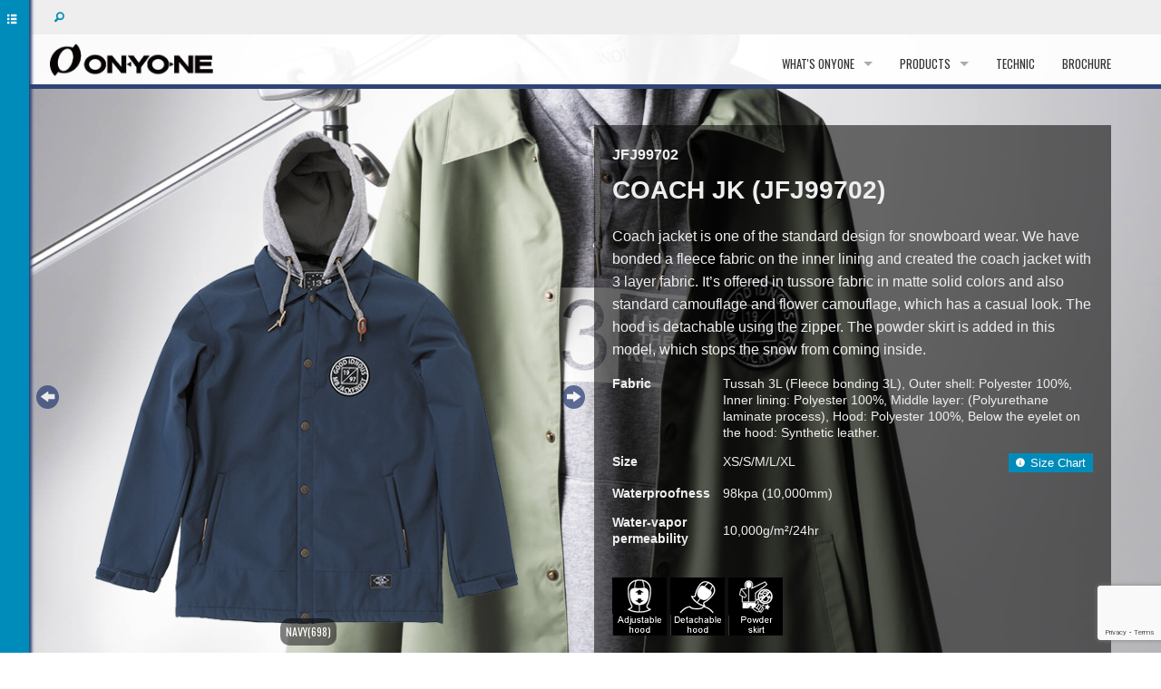

--- FILE ---
content_type: text/html; charset=UTF-8
request_url: https://en.onyone.co.jp/products/snowboard/jackfrost13/jfj99702
body_size: 8213
content:
<!DOCTYPE html>
<html lang="en-GB" class="no-js">
<head>
	<!-- Google tag (gtag.js) -->
	<script async src="https://www.googletagmanager.com/gtag/js?id=G-XF4EHYFTNF"></script>
	<script>
	  window.dataLayer = window.dataLayer || [];
	  function gtag(){dataLayer.push(arguments);}
	  gtag('js', new Date());

	  gtag('config', 'G-XF4EHYFTNF');
	</script>
	
	<meta charset="UTF-8">
	<meta name="viewport" content="width=device-width">
	<!--[if lt IE 9]>
	<script src="https://en.onyone.co.jp/wp-content/themes/onyone/js/html5.js"></script>
	<![endif]-->

	<script>(function(html){html.className = html.className.replace(/\bno-js\b/,'js')})(document.documentElement);</script>
<title>JFJ99702 &#8211; ONYONE</title>
<meta name='robots' content='max-image-preview:large' />
<link rel='dns-prefetch' href='//fonts.googleapis.com' />
<script type="text/javascript">
/* <![CDATA[ */
window._wpemojiSettings = {"baseUrl":"https:\/\/s.w.org\/images\/core\/emoji\/14.0.0\/72x72\/","ext":".png","svgUrl":"https:\/\/s.w.org\/images\/core\/emoji\/14.0.0\/svg\/","svgExt":".svg","source":{"concatemoji":"https:\/\/en.onyone.co.jp\/wp-includes\/js\/wp-emoji-release.min.js?ver=6.4.2"}};
/*! This file is auto-generated */
!function(i,n){var o,s,e;function c(e){try{var t={supportTests:e,timestamp:(new Date).valueOf()};sessionStorage.setItem(o,JSON.stringify(t))}catch(e){}}function p(e,t,n){e.clearRect(0,0,e.canvas.width,e.canvas.height),e.fillText(t,0,0);var t=new Uint32Array(e.getImageData(0,0,e.canvas.width,e.canvas.height).data),r=(e.clearRect(0,0,e.canvas.width,e.canvas.height),e.fillText(n,0,0),new Uint32Array(e.getImageData(0,0,e.canvas.width,e.canvas.height).data));return t.every(function(e,t){return e===r[t]})}function u(e,t,n){switch(t){case"flag":return n(e,"\ud83c\udff3\ufe0f\u200d\u26a7\ufe0f","\ud83c\udff3\ufe0f\u200b\u26a7\ufe0f")?!1:!n(e,"\ud83c\uddfa\ud83c\uddf3","\ud83c\uddfa\u200b\ud83c\uddf3")&&!n(e,"\ud83c\udff4\udb40\udc67\udb40\udc62\udb40\udc65\udb40\udc6e\udb40\udc67\udb40\udc7f","\ud83c\udff4\u200b\udb40\udc67\u200b\udb40\udc62\u200b\udb40\udc65\u200b\udb40\udc6e\u200b\udb40\udc67\u200b\udb40\udc7f");case"emoji":return!n(e,"\ud83e\udef1\ud83c\udffb\u200d\ud83e\udef2\ud83c\udfff","\ud83e\udef1\ud83c\udffb\u200b\ud83e\udef2\ud83c\udfff")}return!1}function f(e,t,n){var r="undefined"!=typeof WorkerGlobalScope&&self instanceof WorkerGlobalScope?new OffscreenCanvas(300,150):i.createElement("canvas"),a=r.getContext("2d",{willReadFrequently:!0}),o=(a.textBaseline="top",a.font="600 32px Arial",{});return e.forEach(function(e){o[e]=t(a,e,n)}),o}function t(e){var t=i.createElement("script");t.src=e,t.defer=!0,i.head.appendChild(t)}"undefined"!=typeof Promise&&(o="wpEmojiSettingsSupports",s=["flag","emoji"],n.supports={everything:!0,everythingExceptFlag:!0},e=new Promise(function(e){i.addEventListener("DOMContentLoaded",e,{once:!0})}),new Promise(function(t){var n=function(){try{var e=JSON.parse(sessionStorage.getItem(o));if("object"==typeof e&&"number"==typeof e.timestamp&&(new Date).valueOf()<e.timestamp+604800&&"object"==typeof e.supportTests)return e.supportTests}catch(e){}return null}();if(!n){if("undefined"!=typeof Worker&&"undefined"!=typeof OffscreenCanvas&&"undefined"!=typeof URL&&URL.createObjectURL&&"undefined"!=typeof Blob)try{var e="postMessage("+f.toString()+"("+[JSON.stringify(s),u.toString(),p.toString()].join(",")+"));",r=new Blob([e],{type:"text/javascript"}),a=new Worker(URL.createObjectURL(r),{name:"wpTestEmojiSupports"});return void(a.onmessage=function(e){c(n=e.data),a.terminate(),t(n)})}catch(e){}c(n=f(s,u,p))}t(n)}).then(function(e){for(var t in e)n.supports[t]=e[t],n.supports.everything=n.supports.everything&&n.supports[t],"flag"!==t&&(n.supports.everythingExceptFlag=n.supports.everythingExceptFlag&&n.supports[t]);n.supports.everythingExceptFlag=n.supports.everythingExceptFlag&&!n.supports.flag,n.DOMReady=!1,n.readyCallback=function(){n.DOMReady=!0}}).then(function(){return e}).then(function(){var e;n.supports.everything||(n.readyCallback(),(e=n.source||{}).concatemoji?t(e.concatemoji):e.wpemoji&&e.twemoji&&(t(e.twemoji),t(e.wpemoji)))}))}((window,document),window._wpemojiSettings);
/* ]]> */
</script>
<style id='wp-emoji-styles-inline-css' type='text/css'>

	img.wp-smiley, img.emoji {
		display: inline !important;
		border: none !important;
		box-shadow: none !important;
		height: 1em !important;
		width: 1em !important;
		margin: 0 0.07em !important;
		vertical-align: -0.1em !important;
		background: none !important;
		padding: 0 !important;
	}
</style>
<link rel='stylesheet' id='wp-block-library-css' href='https://en.onyone.co.jp/wp-includes/css/dist/block-library/style.min.css?ver=6.4.2' type='text/css' media='all' />
<style id='classic-theme-styles-inline-css' type='text/css'>
/*! This file is auto-generated */
.wp-block-button__link{color:#fff;background-color:#32373c;border-radius:9999px;box-shadow:none;text-decoration:none;padding:calc(.667em + 2px) calc(1.333em + 2px);font-size:1.125em}.wp-block-file__button{background:#32373c;color:#fff;text-decoration:none}
</style>
<style id='global-styles-inline-css' type='text/css'>
body{--wp--preset--color--black: #000000;--wp--preset--color--cyan-bluish-gray: #abb8c3;--wp--preset--color--white: #ffffff;--wp--preset--color--pale-pink: #f78da7;--wp--preset--color--vivid-red: #cf2e2e;--wp--preset--color--luminous-vivid-orange: #ff6900;--wp--preset--color--luminous-vivid-amber: #fcb900;--wp--preset--color--light-green-cyan: #7bdcb5;--wp--preset--color--vivid-green-cyan: #00d084;--wp--preset--color--pale-cyan-blue: #8ed1fc;--wp--preset--color--vivid-cyan-blue: #0693e3;--wp--preset--color--vivid-purple: #9b51e0;--wp--preset--gradient--vivid-cyan-blue-to-vivid-purple: linear-gradient(135deg,rgba(6,147,227,1) 0%,rgb(155,81,224) 100%);--wp--preset--gradient--light-green-cyan-to-vivid-green-cyan: linear-gradient(135deg,rgb(122,220,180) 0%,rgb(0,208,130) 100%);--wp--preset--gradient--luminous-vivid-amber-to-luminous-vivid-orange: linear-gradient(135deg,rgba(252,185,0,1) 0%,rgba(255,105,0,1) 100%);--wp--preset--gradient--luminous-vivid-orange-to-vivid-red: linear-gradient(135deg,rgba(255,105,0,1) 0%,rgb(207,46,46) 100%);--wp--preset--gradient--very-light-gray-to-cyan-bluish-gray: linear-gradient(135deg,rgb(238,238,238) 0%,rgb(169,184,195) 100%);--wp--preset--gradient--cool-to-warm-spectrum: linear-gradient(135deg,rgb(74,234,220) 0%,rgb(151,120,209) 20%,rgb(207,42,186) 40%,rgb(238,44,130) 60%,rgb(251,105,98) 80%,rgb(254,248,76) 100%);--wp--preset--gradient--blush-light-purple: linear-gradient(135deg,rgb(255,206,236) 0%,rgb(152,150,240) 100%);--wp--preset--gradient--blush-bordeaux: linear-gradient(135deg,rgb(254,205,165) 0%,rgb(254,45,45) 50%,rgb(107,0,62) 100%);--wp--preset--gradient--luminous-dusk: linear-gradient(135deg,rgb(255,203,112) 0%,rgb(199,81,192) 50%,rgb(65,88,208) 100%);--wp--preset--gradient--pale-ocean: linear-gradient(135deg,rgb(255,245,203) 0%,rgb(182,227,212) 50%,rgb(51,167,181) 100%);--wp--preset--gradient--electric-grass: linear-gradient(135deg,rgb(202,248,128) 0%,rgb(113,206,126) 100%);--wp--preset--gradient--midnight: linear-gradient(135deg,rgb(2,3,129) 0%,rgb(40,116,252) 100%);--wp--preset--font-size--small: 13px;--wp--preset--font-size--medium: 20px;--wp--preset--font-size--large: 36px;--wp--preset--font-size--x-large: 42px;--wp--preset--spacing--20: 0.44rem;--wp--preset--spacing--30: 0.67rem;--wp--preset--spacing--40: 1rem;--wp--preset--spacing--50: 1.5rem;--wp--preset--spacing--60: 2.25rem;--wp--preset--spacing--70: 3.38rem;--wp--preset--spacing--80: 5.06rem;--wp--preset--shadow--natural: 6px 6px 9px rgba(0, 0, 0, 0.2);--wp--preset--shadow--deep: 12px 12px 50px rgba(0, 0, 0, 0.4);--wp--preset--shadow--sharp: 6px 6px 0px rgba(0, 0, 0, 0.2);--wp--preset--shadow--outlined: 6px 6px 0px -3px rgba(255, 255, 255, 1), 6px 6px rgba(0, 0, 0, 1);--wp--preset--shadow--crisp: 6px 6px 0px rgba(0, 0, 0, 1);}:where(.is-layout-flex){gap: 0.5em;}:where(.is-layout-grid){gap: 0.5em;}body .is-layout-flow > .alignleft{float: left;margin-inline-start: 0;margin-inline-end: 2em;}body .is-layout-flow > .alignright{float: right;margin-inline-start: 2em;margin-inline-end: 0;}body .is-layout-flow > .aligncenter{margin-left: auto !important;margin-right: auto !important;}body .is-layout-constrained > .alignleft{float: left;margin-inline-start: 0;margin-inline-end: 2em;}body .is-layout-constrained > .alignright{float: right;margin-inline-start: 2em;margin-inline-end: 0;}body .is-layout-constrained > .aligncenter{margin-left: auto !important;margin-right: auto !important;}body .is-layout-constrained > :where(:not(.alignleft):not(.alignright):not(.alignfull)){max-width: var(--wp--style--global--content-size);margin-left: auto !important;margin-right: auto !important;}body .is-layout-constrained > .alignwide{max-width: var(--wp--style--global--wide-size);}body .is-layout-flex{display: flex;}body .is-layout-flex{flex-wrap: wrap;align-items: center;}body .is-layout-flex > *{margin: 0;}body .is-layout-grid{display: grid;}body .is-layout-grid > *{margin: 0;}:where(.wp-block-columns.is-layout-flex){gap: 2em;}:where(.wp-block-columns.is-layout-grid){gap: 2em;}:where(.wp-block-post-template.is-layout-flex){gap: 1.25em;}:where(.wp-block-post-template.is-layout-grid){gap: 1.25em;}.has-black-color{color: var(--wp--preset--color--black) !important;}.has-cyan-bluish-gray-color{color: var(--wp--preset--color--cyan-bluish-gray) !important;}.has-white-color{color: var(--wp--preset--color--white) !important;}.has-pale-pink-color{color: var(--wp--preset--color--pale-pink) !important;}.has-vivid-red-color{color: var(--wp--preset--color--vivid-red) !important;}.has-luminous-vivid-orange-color{color: var(--wp--preset--color--luminous-vivid-orange) !important;}.has-luminous-vivid-amber-color{color: var(--wp--preset--color--luminous-vivid-amber) !important;}.has-light-green-cyan-color{color: var(--wp--preset--color--light-green-cyan) !important;}.has-vivid-green-cyan-color{color: var(--wp--preset--color--vivid-green-cyan) !important;}.has-pale-cyan-blue-color{color: var(--wp--preset--color--pale-cyan-blue) !important;}.has-vivid-cyan-blue-color{color: var(--wp--preset--color--vivid-cyan-blue) !important;}.has-vivid-purple-color{color: var(--wp--preset--color--vivid-purple) !important;}.has-black-background-color{background-color: var(--wp--preset--color--black) !important;}.has-cyan-bluish-gray-background-color{background-color: var(--wp--preset--color--cyan-bluish-gray) !important;}.has-white-background-color{background-color: var(--wp--preset--color--white) !important;}.has-pale-pink-background-color{background-color: var(--wp--preset--color--pale-pink) !important;}.has-vivid-red-background-color{background-color: var(--wp--preset--color--vivid-red) !important;}.has-luminous-vivid-orange-background-color{background-color: var(--wp--preset--color--luminous-vivid-orange) !important;}.has-luminous-vivid-amber-background-color{background-color: var(--wp--preset--color--luminous-vivid-amber) !important;}.has-light-green-cyan-background-color{background-color: var(--wp--preset--color--light-green-cyan) !important;}.has-vivid-green-cyan-background-color{background-color: var(--wp--preset--color--vivid-green-cyan) !important;}.has-pale-cyan-blue-background-color{background-color: var(--wp--preset--color--pale-cyan-blue) !important;}.has-vivid-cyan-blue-background-color{background-color: var(--wp--preset--color--vivid-cyan-blue) !important;}.has-vivid-purple-background-color{background-color: var(--wp--preset--color--vivid-purple) !important;}.has-black-border-color{border-color: var(--wp--preset--color--black) !important;}.has-cyan-bluish-gray-border-color{border-color: var(--wp--preset--color--cyan-bluish-gray) !important;}.has-white-border-color{border-color: var(--wp--preset--color--white) !important;}.has-pale-pink-border-color{border-color: var(--wp--preset--color--pale-pink) !important;}.has-vivid-red-border-color{border-color: var(--wp--preset--color--vivid-red) !important;}.has-luminous-vivid-orange-border-color{border-color: var(--wp--preset--color--luminous-vivid-orange) !important;}.has-luminous-vivid-amber-border-color{border-color: var(--wp--preset--color--luminous-vivid-amber) !important;}.has-light-green-cyan-border-color{border-color: var(--wp--preset--color--light-green-cyan) !important;}.has-vivid-green-cyan-border-color{border-color: var(--wp--preset--color--vivid-green-cyan) !important;}.has-pale-cyan-blue-border-color{border-color: var(--wp--preset--color--pale-cyan-blue) !important;}.has-vivid-cyan-blue-border-color{border-color: var(--wp--preset--color--vivid-cyan-blue) !important;}.has-vivid-purple-border-color{border-color: var(--wp--preset--color--vivid-purple) !important;}.has-vivid-cyan-blue-to-vivid-purple-gradient-background{background: var(--wp--preset--gradient--vivid-cyan-blue-to-vivid-purple) !important;}.has-light-green-cyan-to-vivid-green-cyan-gradient-background{background: var(--wp--preset--gradient--light-green-cyan-to-vivid-green-cyan) !important;}.has-luminous-vivid-amber-to-luminous-vivid-orange-gradient-background{background: var(--wp--preset--gradient--luminous-vivid-amber-to-luminous-vivid-orange) !important;}.has-luminous-vivid-orange-to-vivid-red-gradient-background{background: var(--wp--preset--gradient--luminous-vivid-orange-to-vivid-red) !important;}.has-very-light-gray-to-cyan-bluish-gray-gradient-background{background: var(--wp--preset--gradient--very-light-gray-to-cyan-bluish-gray) !important;}.has-cool-to-warm-spectrum-gradient-background{background: var(--wp--preset--gradient--cool-to-warm-spectrum) !important;}.has-blush-light-purple-gradient-background{background: var(--wp--preset--gradient--blush-light-purple) !important;}.has-blush-bordeaux-gradient-background{background: var(--wp--preset--gradient--blush-bordeaux) !important;}.has-luminous-dusk-gradient-background{background: var(--wp--preset--gradient--luminous-dusk) !important;}.has-pale-ocean-gradient-background{background: var(--wp--preset--gradient--pale-ocean) !important;}.has-electric-grass-gradient-background{background: var(--wp--preset--gradient--electric-grass) !important;}.has-midnight-gradient-background{background: var(--wp--preset--gradient--midnight) !important;}.has-small-font-size{font-size: var(--wp--preset--font-size--small) !important;}.has-medium-font-size{font-size: var(--wp--preset--font-size--medium) !important;}.has-large-font-size{font-size: var(--wp--preset--font-size--large) !important;}.has-x-large-font-size{font-size: var(--wp--preset--font-size--x-large) !important;}
.wp-block-navigation a:where(:not(.wp-element-button)){color: inherit;}
:where(.wp-block-post-template.is-layout-flex){gap: 1.25em;}:where(.wp-block-post-template.is-layout-grid){gap: 1.25em;}
:where(.wp-block-columns.is-layout-flex){gap: 2em;}:where(.wp-block-columns.is-layout-grid){gap: 2em;}
.wp-block-pullquote{font-size: 1.5em;line-height: 1.6;}
</style>
<link rel='stylesheet' id='contact-form-7-css' href='https://en.onyone.co.jp/wp-content/plugins/contact-form-7/includes/css/styles.css?ver=5.8.6' type='text/css' media='all' />
<link rel='stylesheet' id='udefault-css' href='https://en.onyone.co.jp/wp-content/plugins/ultimate-wp-query-search-filter/themes/default.css?ver=all' type='text/css' media='all' />
<link rel='stylesheet' id='twentyfifteen-fonts-css' href='https://fonts.googleapis.com/css?family=Noto+Sans%3A400italic%2C700italic%2C400%2C700%7CNoto+Serif%3A400italic%2C700italic%2C400%2C700%7CInconsolata%3A400%2C700&#038;subset=latin%2Clatin-ext' type='text/css' media='all' />
<link rel='stylesheet' id='genericons-css' href='https://en.onyone.co.jp/wp-content/themes/onyone/genericons/genericons.css?ver=3.2' type='text/css' media='all' />
<link rel='stylesheet' id='twentyfifteen-style-css' href='https://en.onyone.co.jp/wp-content/themes/onyone/style.css?ver=6.4.2' type='text/css' media='all' />
<!--[if lt IE 9]>
<link rel='stylesheet' id='twentyfifteen-ie-css' href='https://en.onyone.co.jp/wp-content/themes/onyone/css/ie.css?ver=20141010' type='text/css' media='all' />
<![endif]-->
<!--[if lt IE 8]>
<link rel='stylesheet' id='twentyfifteen-ie7-css' href='https://en.onyone.co.jp/wp-content/themes/onyone/css/ie7.css?ver=20141010' type='text/css' media='all' />
<![endif]-->
<script type="text/javascript" src="https://en.onyone.co.jp/wp-includes/js/jquery/jquery.min.js?ver=3.7.1" id="jquery-core-js"></script>
<script type="text/javascript" src="https://en.onyone.co.jp/wp-includes/js/jquery/jquery-migrate.min.js?ver=3.4.1" id="jquery-migrate-js"></script>
<link rel="https://api.w.org/" href="https://en.onyone.co.jp/wp-json/" /><link rel="canonical" href="https://en.onyone.co.jp/products/snowboard/jackfrost13/jfj99702" />
<link rel='shortlink' href='https://en.onyone.co.jp/?p=2060' />
<link rel="alternate" type="application/json+oembed" href="https://en.onyone.co.jp/wp-json/oembed/1.0/embed?url=https%3A%2F%2Fen.onyone.co.jp%2Fproducts%2Fsnowboard%2Fjackfrost13%2Fjfj99702" />
<link rel="alternate" type="text/xml+oembed" href="https://en.onyone.co.jp/wp-json/oembed/1.0/embed?url=https%3A%2F%2Fen.onyone.co.jp%2Fproducts%2Fsnowboard%2Fjackfrost13%2Fjfj99702&#038;format=xml" />
<style type="text/css">.recentcomments a{display:inline !important;padding:0 !important;margin:0 !important;}</style>    <link href="/favicon.ico" type="image/x-icon" rel="shortcut icon">
    <link rel="stylesheet" href="/-/css/app.css">
    <link rel="stylesheet" href="/-/css/add.css">
    <link rel="stylesheet" type="text/css" href="//cdn.jsdelivr.net/jquery.slick/1.5.7/slick.css">
    <script src="/-/js/vendor/modernizr.js"></script>
</head>

<body class="product_item-template-default single single-product_item postid-2060 page-jfj99702 page-snowboard/jackfrost13-child" id="products-single">
<div class="bigbg"></div>
<div class="off-canvas-wrap" data-offcanvas>
    <div class="inner-wrap">
    <div id="header-bar">
        <div class="wrap row">
            <form role="search" method="get" id="searchform" class="searchform small-6 columns" action="https://en.onyone.co.jp/">
	<label for="s"></label>
	<input type="text" value="" name="s" id="s" />
	<input type="submit" id="searchsubmit" value="Search" />
</form>            <div class="bilingual small-6 columns">
                <div id="google_translate_element" class="right"></div>
                <script type="text/javascript">
                function googleTranslateElementInit() {
                    new google.translate.TranslateElement({
                        pageLanguage: 'en',
                        includedLanguages: 'de,fr,it,zh-CN,zh-TW',
                        layout: google.translate.TranslateElement.InlineLayout.SIMPLE,
                        gaTrack: true,
                        gaId: 'UA-47261946-2'
                    }, 'google_translate_element');
                }
                </script>
                <script type="text/javascript" src="//translate.google.com/translate_a/element.js?cb=googleTranslateElementInit"></script>
            </div>
        </div>
    </div>
    <header id="header" data-magellan-expedition="fixed">
        <div class="wrap">
            <nav class="top-bar" data-topbar role="navigation">
                <ul class="title-area">
                    <li class="name">
					    <p class="site-title"><a href="https://en.onyone.co.jp/" rel="home"><img src="/-/images/logo-black.png" alt="ONYONE"></a></p>
					</li>
                    <!-- Remove the class "menu-icon" to get rid of menu icon. Take out "Menu" to just have icon alone -->
                    <li class="toggle-topbar menu-icon"><a href="#"><span>Menu</span></a></li>
                </ul>
                <section class="top-bar-section">
                    <ul id="global-nav" class="right">
                        <li class="has-dropdown not-click">
                            <a title="WHAT'S ONYONE">WHAT'S ONYONE</a>
                            <ul class="dropdown">
                                <li><a href="/information/" title="INFORMATION">INFORMATION</a></li>
                                <li><a href="/story/"><span>STORY</span></a></li>
                                <li><a href="/history/"><span>HISTORY</span></a></li>
                                <li><a href="/profile/"><span>CORPORATE PROFILE</span></a></li>
                                <li><a href="/partners/" title="PARTNERS">PARTNERS</a></li>
                                <li><a href="/distributor/" title="DISTRIBUTOR">DISTRIBUTOR</a></li>
                            </ul>
                        </li>
                        <li class="has-dropdown menu-products not-click">
                            <a title="PRODUCTS">PRODUCTS</a>
                            <ul class="dropdown">
                                <li><a href="/products/ski"><img src="/-/images/gnav-ski.png" alt=""><span>SKI</span></a></li><li><a href="/products/professional"><img src="/-/images/gnav-professional.png" alt=""><span>PROFESSIONAL</span></a></li>                            </ul>
                        </li>
                        <li><a href="/technic/" title="TECHNIC">TECHNIC</a></li>
                        <li><a href="/brochure/" title="BROCHURE">BROCHURE</a></li>
                    </ul>
                </section>
            </nav>
        </div>
    </header>

                    <!-- Toggle Canvas Menu -->
                <a class="left-off-canvas-toggle" href="#" title="Open Category"><i class="fi-list-thumbnails"></i></a>
                <!-- Off Canvas Menu -->
                <aside class="left-off-canvas-menu">
                    <!-- Ultimate WP Query Search Filter -->
                    <div id="uwpqsf_id"><form id="uwpqsffrom_4168" ><div class="uform_title">SEARCH PRODUCT</div><input type="hidden" name="unonce" value="ae4466e606" /><input type="hidden" name="uformid" value="4168"><input type="hidden" id="uajaxdiv" value="#content"><div class="uwpqsf_class  toggleradio" id="tax-radio-0"><span class="taxolabel-0">Choose a category</span><input  type="hidden" name="taxo[0][name]" value="product_category"><input  type="hidden" name="taxo[0][opt]" value="1"><label><input type="radio" id="tradio-0-0" class="tradio-0" name="taxo[0][term]" value="uwpqsftaxoall">All</label><label><input type="radio" id="tradio-0-1" class="tradio-0" name="taxo[0][term]" value="ski" >SKI</label><label><input type="radio" id="tradio-0-2" class="tradio-0" name="taxo[0][term]" value="snowboard" >SNOW BOARD</label><label><input type="radio" id="tradio-0-3" class="tradio-0" name="taxo[0][term]" value="professional" >PROFESSIONAL</label><label><input type="radio" id="tradio-0-4" class="tradio-0" name="taxo[0][term]" value="underwear" >FUNCTIONAL UNDER WEAR</label></div><div class="uwpqsf_class  togglecheck" id="tax-check-1"><span  class="taxolabel-1">Choose a tag</span ><input  type="hidden" name="taxo[1][name]" value="product_tag"><input  type="hidden" name="taxo[1][opt]" value="3"><label><input type="checkbox" id="tchkb-1-1" class="tchkb-1" name="taxo[1][term][]" value="rain" >Rain</label><label><input type="checkbox" id="tchkb-1-2" class="tchkb-1" name="taxo[1][term][]" value="2025-26" >2025-26</label><label><input type="checkbox" id="tchkb-1-3" class="tchkb-1" name="taxo[1][term][]" value="suit" >Suit</label><label><input type="checkbox" id="tchkb-1-4" class="tchkb-1" name="taxo[1][term][]" value="2020-21y" >2020-21y</label><label><input type="checkbox" id="tchkb-1-5" class="tchkb-1" name="taxo[1][term][]" value="2024-25" >2024-25</label><label><input type="checkbox" id="tchkb-1-6" class="tchkb-1" name="taxo[1][term][]" value="2023-24" >2023-24</label><label><input type="checkbox" id="tchkb-1-7" class="tchkb-1" name="taxo[1][term][]" value="2022-23" >2022-23</label><label><input type="checkbox" id="tchkb-1-8" class="tchkb-1" name="taxo[1][term][]" value="2021-22" >2021-22</label><label><input type="checkbox" id="tchkb-1-9" class="tchkb-1" name="taxo[1][term][]" value="2020-21" >2020-21</label><label><input type="checkbox" id="tchkb-1-10" class="tchkb-1" name="taxo[1][term][]" value="2019-20" >2019-20</label><label><input type="checkbox" id="tchkb-1-11" class="tchkb-1" name="taxo[1][term][]" value="tag" >tag</label><label><input type="checkbox" id="tchkb-1-12" class="tchkb-1" name="taxo[1][term][]" value="year" >Year</label><label><input type="checkbox" id="tchkb-1-13" class="tchkb-1" name="taxo[1][term][]" value="2018-19" >2018-19</label><label><input type="checkbox" id="tchkb-1-14" class="tchkb-1" name="taxo[1][term][]" value="2017-18" >2017-18</label><label><input type="checkbox" id="tchkb-1-15" class="tchkb-1" name="taxo[1][term][]" value="2013-14" >2013-14</label><label><input type="checkbox" id="tchkb-1-16" class="tchkb-1" name="taxo[1][term][]" value="vest" >Vest</label><label><input type="checkbox" id="tchkb-1-17" class="tchkb-1" name="taxo[1][term][]" value="racing-suit" >RACING SUIT</label><label><input type="checkbox" id="tchkb-1-18" class="tchkb-1" name="taxo[1][term][]" value="accessory" >Accessory</label><label><input type="checkbox" id="tchkb-1-19" class="tchkb-1" name="taxo[1][term][]" value="2016-17" >2016-17</label><label><input type="checkbox" id="tchkb-1-20" class="tchkb-1" name="taxo[1][term][]" value="glove" >Glove</label><label><input type="checkbox" id="tchkb-1-21" class="tchkb-1" name="taxo[1][term][]" value="2014" >2014</label><label><input type="checkbox" id="tchkb-1-22" class="tchkb-1" name="taxo[1][term][]" value="2015-16" >2015-16</label><label><input type="checkbox" id="tchkb-1-23" class="tchkb-1" name="taxo[1][term][]" value="junior" >Junior</label><label><input type="checkbox" id="tchkb-1-24" class="tchkb-1" name="taxo[1][term][]" value="ladies" >Ladies</label><label><input type="checkbox" id="tchkb-1-25" class="tchkb-1" name="taxo[1][term][]" value="2014-15" >2014-15</label><label><input type="checkbox" id="tchkb-1-26" class="tchkb-1" name="taxo[1][term][]" value="pants" >Pants</label><label><input type="checkbox" id="tchkb-1-27" class="tchkb-1" name="taxo[1][term][]" value="jacket" >Jacket</label><label><input type="checkbox" id="tchkb-1-28" class="tchkb-1" name="taxo[1][term][]" value="mens" >Mens</label></div><div class="uwpqsf_class "><label class="uwpqsf_class -keyword">Search by Keyword</label><input id="uwpqsf_id_key" type="text" name="skeyword" class="uwpqsftext" value="" /></div><div class="uwpqsf_class  uwpqsf_submit" id="uwpqsf_btn"><input type="button" id="uwpqsf_id_btn" value="Search" alt="[Submit]" class="button info usfbtn usearchbtn" /></div><div style="clear:both"></div></form></div>                </aside>
                <!-- close the off-canvas menu -->
                <a class="exit-off-canvas"></a>
	<div id="content" class="site-content">
	<div class="entry-content">
			<div class='row wrap'>
    <div class='columns large-6'>
        <div class='slider slickslider-item '>
            <div><img src='/-/images/products/snowboard/jackfrost13/jfj99702/item01.png' alt='NAVY(698)'><span>NAVY(698)</span></div>
            <div><img src='/-/images/products/snowboard/jackfrost13/jfj99702/item02.png' alt='SAGE(325)'><span>SAGE(325)</span></div>
            <div><img src='/-/images/products/snowboard/jackfrost13/jfj99702/item03.png' alt='BLACK(009)'><span>BLACK(009)</span></div>
        </div>
        <div class='slider slickslider-item-nav '>
            <div><img src='/-/images/products/snowboard/jackfrost13/jfj99702/item01.png' alt='NAVY(698)'></div>
            <div><img src='/-/images/products/snowboard/jackfrost13/jfj99702/item02.png' alt='SAGE(325)'></div>
            <div><img src='/-/images/products/snowboard/jackfrost13/jfj99702/item03.png' alt='BLACK(009)'></div>
        </div>
    </div>
    <div class='columns large-6'>
        <div class='item-detail '>
            <dl>
                <dt>JFJ99702</dt>
                <dd>COACH JK (JFJ99702)</dd>
            </dl>
            <p>Coach jacket is one of the standard design for snowboard wear. We have bonded a fleece fabric on the inner lining and created the coach jacket with 3 layer fabric. It&#8217;s offered in tussore fabric in matte solid colors and also standard camouflage and flower camouflage, which has a casual look. The hood is detachable using the zipper. The powder skirt is added in this model, which stops the snow from coming inside.</p>
            <table class='product-spec'>
                <tr>
                    <th>Fabric</th>
                    <td>Tussah 3L (Fleece bonding 3L), Outer shell: Polyester 100%, Inner lining: Polyester 100%, Middle layer: (Polyurethane laminate process), Hood: Polyester 100%, Below the eyelet on the hood: Synthetic leather.</td>
                </tr>
                <tr>
                    <th>Size</th>
                    <td>XS/S/M/L/XL<a href='/sizechart' target='_blank' class='label right'><i class='fi-info'></i>Size Chart</a></td>

                </tr>
                <tr>
                    <th>Waterproofness</th>
                    <td>98kpa (10,000mm)</td>
                </tr>
                <tr>
                    <th>Water-vapor<br>permeability</th>
                    <td>10,000g/m&#178;/24hr</td>
                </tr>
            </table>
            <ul class='product-snowboard'>
                <li><img src='/-/images/products/tag-snowboard/tag_snowboard02_popup.gif'></li>
                <li><img src='/-/images/products/tag-snowboard/tag_snowboard03_popup.gif'></li>
                <li><img src='/-/images/products/tag-snowboard/tag_snowboard07_popup.gif'></li>
            </ul>
        </div>
    </div>
</div>
			<nav class="post-navigation-back">
			<a href="https://en.onyone.co.jp/snowboard/jackfrost13"><i class="fi-arrow-left"></i>Back to Product Top</a>
		</nav>
	</div>


	</div><!-- .site-content -->
    <footer id="footer">
        <div class="pageup">
            <a>Page Up</a>
        </div>
        <div class="footer-nav row">
            <ul class="large-10 large-centered row">
                <li class="columns large-3 medium-6 small-12">
                    <a href="/products/ski/">PRODUCTS</a>
                    <ul>
                        <li><a href="/products/ski/">SKI</a></li>
                        <!--<li><a href="/products/snowboard/">SNOW BOARD</a></li>-->
                        <li><a href="/products/professional/">PROFESSIONAL</a></li>
                        <!--<li><a href="/products/underwear/">FUNCTIONAL UNDERWEAR</a></li>-->
                    </ul>
                </li>
                <li class="columns large-3 medium-6 small-12"><a href="/products/">WHAT'S ONYONE</a>
                    <ul>
                        <li><a href="/information/">INFORMATION</a></li>
                        <li><a href="/story/">STORY</a></li>
                        <li><a href="/history/">HISTORY</a></li>
                        <li><a href="/profile/">CORPORATE PROFILE</a></li>
                        <li><a href="/partners/">PARTNERS</a></li>
                        <li><a href="/distributor/">DISTRIBUTOR</a></li>
                    </ul>
                    
                </li>
                <li class="columns large-3 medium-6 small-12">
                    <a href="/technic/">TECHNIC</a>
                    <a href="/brochure/">BROCHURE</a>
                </li>
                <li class="columns large-3 medium-6 small-12">
                    <a href="/contact/">Contact Us</a>
                    <a href="/sitepolicy/">Site Policy</a>
                    <a href="/">Home</a>
                </li>
            </ul>
        </div>

        <address>
            <a href="/" title="Go Top"><img src="/-/images/logo-white.png" alt="ONYONE"></a>
            <br> &copy; ONYONE Inc. All Rights Reserved.
        </address>
    </footer>
    </div>
</div>
    <!-- <script src="/-/js/vendor/jquery.js"></script> -->
    <script src="/-/js/vendor/fastclick.js"></script>
    <!--<script src="/-/js/foundation.min.js"></script> 20240116hidden-->
    <script src="/-/js/slick.min.js"></script>
    <script src="/-/js/base.js"></script>

<script type="text/javascript" src="https://en.onyone.co.jp/wp-content/plugins/contact-form-7/includes/swv/js/index.js?ver=5.8.6" id="swv-js"></script>
<script type="text/javascript" id="contact-form-7-js-extra">
/* <![CDATA[ */
var wpcf7 = {"api":{"root":"https:\/\/en.onyone.co.jp\/wp-json\/","namespace":"contact-form-7\/v1"}};
/* ]]> */
</script>
<script type="text/javascript" src="https://en.onyone.co.jp/wp-content/plugins/contact-form-7/includes/js/index.js?ver=5.8.6" id="contact-form-7-js"></script>
<script type="text/javascript" id="uwpqsfscript-js-extra">
/* <![CDATA[ */
var ajax = {"url":"https:\/\/en.onyone.co.jp\/wp-admin\/admin-ajax.php"};
/* ]]> */
</script>
<script type="text/javascript" src="https://en.onyone.co.jp/wp-content/plugins/ultimate-wp-query-search-filter/classes/scripts/uwpqsfscript.js?ver=1.0" id="uwpqsfscript-js"></script>
<script type="text/javascript" src="https://en.onyone.co.jp/wp-content/themes/onyone/js/skip-link-focus-fix.js?ver=20141010" id="twentyfifteen-skip-link-focus-fix-js"></script>
<script type="text/javascript" id="twentyfifteen-script-js-extra">
/* <![CDATA[ */
var screenReaderText = {"expand":"<span class=\"screen-reader-text\">expand child menu<\/span>","collapse":"<span class=\"screen-reader-text\">collapse child menu<\/span>"};
/* ]]> */
</script>
<script type="text/javascript" src="https://en.onyone.co.jp/wp-content/themes/onyone/js/functions.js?ver=20150330" id="twentyfifteen-script-js"></script>
<script type="text/javascript" src="https://www.google.com/recaptcha/api.js?render=6LdE4egpAAAAAKACJJvN9VaSWMf3RJNzgVZjGUCb&amp;ver=3.0" id="google-recaptcha-js"></script>
<script type="text/javascript" src="https://en.onyone.co.jp/wp-includes/js/dist/vendor/wp-polyfill-inert.min.js?ver=3.1.2" id="wp-polyfill-inert-js"></script>
<script type="text/javascript" src="https://en.onyone.co.jp/wp-includes/js/dist/vendor/regenerator-runtime.min.js?ver=0.14.0" id="regenerator-runtime-js"></script>
<script type="text/javascript" src="https://en.onyone.co.jp/wp-includes/js/dist/vendor/wp-polyfill.min.js?ver=3.15.0" id="wp-polyfill-js"></script>
<script type="text/javascript" id="wpcf7-recaptcha-js-extra">
/* <![CDATA[ */
var wpcf7_recaptcha = {"sitekey":"6LdE4egpAAAAAKACJJvN9VaSWMf3RJNzgVZjGUCb","actions":{"homepage":"homepage","contactform":"contactform"}};
/* ]]> */
</script>
<script type="text/javascript" src="https://en.onyone.co.jp/wp-content/plugins/contact-form-7/modules/recaptcha/index.js?ver=5.8.6" id="wpcf7-recaptcha-js"></script>

</body>
</html>


--- FILE ---
content_type: text/html; charset=utf-8
request_url: https://www.google.com/recaptcha/api2/anchor?ar=1&k=6LdE4egpAAAAAKACJJvN9VaSWMf3RJNzgVZjGUCb&co=aHR0cHM6Ly9lbi5vbnlvbmUuY28uanA6NDQz&hl=en&v=PoyoqOPhxBO7pBk68S4YbpHZ&size=invisible&anchor-ms=20000&execute-ms=30000&cb=rlylyak77ekz
body_size: 48683
content:
<!DOCTYPE HTML><html dir="ltr" lang="en"><head><meta http-equiv="Content-Type" content="text/html; charset=UTF-8">
<meta http-equiv="X-UA-Compatible" content="IE=edge">
<title>reCAPTCHA</title>
<style type="text/css">
/* cyrillic-ext */
@font-face {
  font-family: 'Roboto';
  font-style: normal;
  font-weight: 400;
  font-stretch: 100%;
  src: url(//fonts.gstatic.com/s/roboto/v48/KFO7CnqEu92Fr1ME7kSn66aGLdTylUAMa3GUBHMdazTgWw.woff2) format('woff2');
  unicode-range: U+0460-052F, U+1C80-1C8A, U+20B4, U+2DE0-2DFF, U+A640-A69F, U+FE2E-FE2F;
}
/* cyrillic */
@font-face {
  font-family: 'Roboto';
  font-style: normal;
  font-weight: 400;
  font-stretch: 100%;
  src: url(//fonts.gstatic.com/s/roboto/v48/KFO7CnqEu92Fr1ME7kSn66aGLdTylUAMa3iUBHMdazTgWw.woff2) format('woff2');
  unicode-range: U+0301, U+0400-045F, U+0490-0491, U+04B0-04B1, U+2116;
}
/* greek-ext */
@font-face {
  font-family: 'Roboto';
  font-style: normal;
  font-weight: 400;
  font-stretch: 100%;
  src: url(//fonts.gstatic.com/s/roboto/v48/KFO7CnqEu92Fr1ME7kSn66aGLdTylUAMa3CUBHMdazTgWw.woff2) format('woff2');
  unicode-range: U+1F00-1FFF;
}
/* greek */
@font-face {
  font-family: 'Roboto';
  font-style: normal;
  font-weight: 400;
  font-stretch: 100%;
  src: url(//fonts.gstatic.com/s/roboto/v48/KFO7CnqEu92Fr1ME7kSn66aGLdTylUAMa3-UBHMdazTgWw.woff2) format('woff2');
  unicode-range: U+0370-0377, U+037A-037F, U+0384-038A, U+038C, U+038E-03A1, U+03A3-03FF;
}
/* math */
@font-face {
  font-family: 'Roboto';
  font-style: normal;
  font-weight: 400;
  font-stretch: 100%;
  src: url(//fonts.gstatic.com/s/roboto/v48/KFO7CnqEu92Fr1ME7kSn66aGLdTylUAMawCUBHMdazTgWw.woff2) format('woff2');
  unicode-range: U+0302-0303, U+0305, U+0307-0308, U+0310, U+0312, U+0315, U+031A, U+0326-0327, U+032C, U+032F-0330, U+0332-0333, U+0338, U+033A, U+0346, U+034D, U+0391-03A1, U+03A3-03A9, U+03B1-03C9, U+03D1, U+03D5-03D6, U+03F0-03F1, U+03F4-03F5, U+2016-2017, U+2034-2038, U+203C, U+2040, U+2043, U+2047, U+2050, U+2057, U+205F, U+2070-2071, U+2074-208E, U+2090-209C, U+20D0-20DC, U+20E1, U+20E5-20EF, U+2100-2112, U+2114-2115, U+2117-2121, U+2123-214F, U+2190, U+2192, U+2194-21AE, U+21B0-21E5, U+21F1-21F2, U+21F4-2211, U+2213-2214, U+2216-22FF, U+2308-230B, U+2310, U+2319, U+231C-2321, U+2336-237A, U+237C, U+2395, U+239B-23B7, U+23D0, U+23DC-23E1, U+2474-2475, U+25AF, U+25B3, U+25B7, U+25BD, U+25C1, U+25CA, U+25CC, U+25FB, U+266D-266F, U+27C0-27FF, U+2900-2AFF, U+2B0E-2B11, U+2B30-2B4C, U+2BFE, U+3030, U+FF5B, U+FF5D, U+1D400-1D7FF, U+1EE00-1EEFF;
}
/* symbols */
@font-face {
  font-family: 'Roboto';
  font-style: normal;
  font-weight: 400;
  font-stretch: 100%;
  src: url(//fonts.gstatic.com/s/roboto/v48/KFO7CnqEu92Fr1ME7kSn66aGLdTylUAMaxKUBHMdazTgWw.woff2) format('woff2');
  unicode-range: U+0001-000C, U+000E-001F, U+007F-009F, U+20DD-20E0, U+20E2-20E4, U+2150-218F, U+2190, U+2192, U+2194-2199, U+21AF, U+21E6-21F0, U+21F3, U+2218-2219, U+2299, U+22C4-22C6, U+2300-243F, U+2440-244A, U+2460-24FF, U+25A0-27BF, U+2800-28FF, U+2921-2922, U+2981, U+29BF, U+29EB, U+2B00-2BFF, U+4DC0-4DFF, U+FFF9-FFFB, U+10140-1018E, U+10190-1019C, U+101A0, U+101D0-101FD, U+102E0-102FB, U+10E60-10E7E, U+1D2C0-1D2D3, U+1D2E0-1D37F, U+1F000-1F0FF, U+1F100-1F1AD, U+1F1E6-1F1FF, U+1F30D-1F30F, U+1F315, U+1F31C, U+1F31E, U+1F320-1F32C, U+1F336, U+1F378, U+1F37D, U+1F382, U+1F393-1F39F, U+1F3A7-1F3A8, U+1F3AC-1F3AF, U+1F3C2, U+1F3C4-1F3C6, U+1F3CA-1F3CE, U+1F3D4-1F3E0, U+1F3ED, U+1F3F1-1F3F3, U+1F3F5-1F3F7, U+1F408, U+1F415, U+1F41F, U+1F426, U+1F43F, U+1F441-1F442, U+1F444, U+1F446-1F449, U+1F44C-1F44E, U+1F453, U+1F46A, U+1F47D, U+1F4A3, U+1F4B0, U+1F4B3, U+1F4B9, U+1F4BB, U+1F4BF, U+1F4C8-1F4CB, U+1F4D6, U+1F4DA, U+1F4DF, U+1F4E3-1F4E6, U+1F4EA-1F4ED, U+1F4F7, U+1F4F9-1F4FB, U+1F4FD-1F4FE, U+1F503, U+1F507-1F50B, U+1F50D, U+1F512-1F513, U+1F53E-1F54A, U+1F54F-1F5FA, U+1F610, U+1F650-1F67F, U+1F687, U+1F68D, U+1F691, U+1F694, U+1F698, U+1F6AD, U+1F6B2, U+1F6B9-1F6BA, U+1F6BC, U+1F6C6-1F6CF, U+1F6D3-1F6D7, U+1F6E0-1F6EA, U+1F6F0-1F6F3, U+1F6F7-1F6FC, U+1F700-1F7FF, U+1F800-1F80B, U+1F810-1F847, U+1F850-1F859, U+1F860-1F887, U+1F890-1F8AD, U+1F8B0-1F8BB, U+1F8C0-1F8C1, U+1F900-1F90B, U+1F93B, U+1F946, U+1F984, U+1F996, U+1F9E9, U+1FA00-1FA6F, U+1FA70-1FA7C, U+1FA80-1FA89, U+1FA8F-1FAC6, U+1FACE-1FADC, U+1FADF-1FAE9, U+1FAF0-1FAF8, U+1FB00-1FBFF;
}
/* vietnamese */
@font-face {
  font-family: 'Roboto';
  font-style: normal;
  font-weight: 400;
  font-stretch: 100%;
  src: url(//fonts.gstatic.com/s/roboto/v48/KFO7CnqEu92Fr1ME7kSn66aGLdTylUAMa3OUBHMdazTgWw.woff2) format('woff2');
  unicode-range: U+0102-0103, U+0110-0111, U+0128-0129, U+0168-0169, U+01A0-01A1, U+01AF-01B0, U+0300-0301, U+0303-0304, U+0308-0309, U+0323, U+0329, U+1EA0-1EF9, U+20AB;
}
/* latin-ext */
@font-face {
  font-family: 'Roboto';
  font-style: normal;
  font-weight: 400;
  font-stretch: 100%;
  src: url(//fonts.gstatic.com/s/roboto/v48/KFO7CnqEu92Fr1ME7kSn66aGLdTylUAMa3KUBHMdazTgWw.woff2) format('woff2');
  unicode-range: U+0100-02BA, U+02BD-02C5, U+02C7-02CC, U+02CE-02D7, U+02DD-02FF, U+0304, U+0308, U+0329, U+1D00-1DBF, U+1E00-1E9F, U+1EF2-1EFF, U+2020, U+20A0-20AB, U+20AD-20C0, U+2113, U+2C60-2C7F, U+A720-A7FF;
}
/* latin */
@font-face {
  font-family: 'Roboto';
  font-style: normal;
  font-weight: 400;
  font-stretch: 100%;
  src: url(//fonts.gstatic.com/s/roboto/v48/KFO7CnqEu92Fr1ME7kSn66aGLdTylUAMa3yUBHMdazQ.woff2) format('woff2');
  unicode-range: U+0000-00FF, U+0131, U+0152-0153, U+02BB-02BC, U+02C6, U+02DA, U+02DC, U+0304, U+0308, U+0329, U+2000-206F, U+20AC, U+2122, U+2191, U+2193, U+2212, U+2215, U+FEFF, U+FFFD;
}
/* cyrillic-ext */
@font-face {
  font-family: 'Roboto';
  font-style: normal;
  font-weight: 500;
  font-stretch: 100%;
  src: url(//fonts.gstatic.com/s/roboto/v48/KFO7CnqEu92Fr1ME7kSn66aGLdTylUAMa3GUBHMdazTgWw.woff2) format('woff2');
  unicode-range: U+0460-052F, U+1C80-1C8A, U+20B4, U+2DE0-2DFF, U+A640-A69F, U+FE2E-FE2F;
}
/* cyrillic */
@font-face {
  font-family: 'Roboto';
  font-style: normal;
  font-weight: 500;
  font-stretch: 100%;
  src: url(//fonts.gstatic.com/s/roboto/v48/KFO7CnqEu92Fr1ME7kSn66aGLdTylUAMa3iUBHMdazTgWw.woff2) format('woff2');
  unicode-range: U+0301, U+0400-045F, U+0490-0491, U+04B0-04B1, U+2116;
}
/* greek-ext */
@font-face {
  font-family: 'Roboto';
  font-style: normal;
  font-weight: 500;
  font-stretch: 100%;
  src: url(//fonts.gstatic.com/s/roboto/v48/KFO7CnqEu92Fr1ME7kSn66aGLdTylUAMa3CUBHMdazTgWw.woff2) format('woff2');
  unicode-range: U+1F00-1FFF;
}
/* greek */
@font-face {
  font-family: 'Roboto';
  font-style: normal;
  font-weight: 500;
  font-stretch: 100%;
  src: url(//fonts.gstatic.com/s/roboto/v48/KFO7CnqEu92Fr1ME7kSn66aGLdTylUAMa3-UBHMdazTgWw.woff2) format('woff2');
  unicode-range: U+0370-0377, U+037A-037F, U+0384-038A, U+038C, U+038E-03A1, U+03A3-03FF;
}
/* math */
@font-face {
  font-family: 'Roboto';
  font-style: normal;
  font-weight: 500;
  font-stretch: 100%;
  src: url(//fonts.gstatic.com/s/roboto/v48/KFO7CnqEu92Fr1ME7kSn66aGLdTylUAMawCUBHMdazTgWw.woff2) format('woff2');
  unicode-range: U+0302-0303, U+0305, U+0307-0308, U+0310, U+0312, U+0315, U+031A, U+0326-0327, U+032C, U+032F-0330, U+0332-0333, U+0338, U+033A, U+0346, U+034D, U+0391-03A1, U+03A3-03A9, U+03B1-03C9, U+03D1, U+03D5-03D6, U+03F0-03F1, U+03F4-03F5, U+2016-2017, U+2034-2038, U+203C, U+2040, U+2043, U+2047, U+2050, U+2057, U+205F, U+2070-2071, U+2074-208E, U+2090-209C, U+20D0-20DC, U+20E1, U+20E5-20EF, U+2100-2112, U+2114-2115, U+2117-2121, U+2123-214F, U+2190, U+2192, U+2194-21AE, U+21B0-21E5, U+21F1-21F2, U+21F4-2211, U+2213-2214, U+2216-22FF, U+2308-230B, U+2310, U+2319, U+231C-2321, U+2336-237A, U+237C, U+2395, U+239B-23B7, U+23D0, U+23DC-23E1, U+2474-2475, U+25AF, U+25B3, U+25B7, U+25BD, U+25C1, U+25CA, U+25CC, U+25FB, U+266D-266F, U+27C0-27FF, U+2900-2AFF, U+2B0E-2B11, U+2B30-2B4C, U+2BFE, U+3030, U+FF5B, U+FF5D, U+1D400-1D7FF, U+1EE00-1EEFF;
}
/* symbols */
@font-face {
  font-family: 'Roboto';
  font-style: normal;
  font-weight: 500;
  font-stretch: 100%;
  src: url(//fonts.gstatic.com/s/roboto/v48/KFO7CnqEu92Fr1ME7kSn66aGLdTylUAMaxKUBHMdazTgWw.woff2) format('woff2');
  unicode-range: U+0001-000C, U+000E-001F, U+007F-009F, U+20DD-20E0, U+20E2-20E4, U+2150-218F, U+2190, U+2192, U+2194-2199, U+21AF, U+21E6-21F0, U+21F3, U+2218-2219, U+2299, U+22C4-22C6, U+2300-243F, U+2440-244A, U+2460-24FF, U+25A0-27BF, U+2800-28FF, U+2921-2922, U+2981, U+29BF, U+29EB, U+2B00-2BFF, U+4DC0-4DFF, U+FFF9-FFFB, U+10140-1018E, U+10190-1019C, U+101A0, U+101D0-101FD, U+102E0-102FB, U+10E60-10E7E, U+1D2C0-1D2D3, U+1D2E0-1D37F, U+1F000-1F0FF, U+1F100-1F1AD, U+1F1E6-1F1FF, U+1F30D-1F30F, U+1F315, U+1F31C, U+1F31E, U+1F320-1F32C, U+1F336, U+1F378, U+1F37D, U+1F382, U+1F393-1F39F, U+1F3A7-1F3A8, U+1F3AC-1F3AF, U+1F3C2, U+1F3C4-1F3C6, U+1F3CA-1F3CE, U+1F3D4-1F3E0, U+1F3ED, U+1F3F1-1F3F3, U+1F3F5-1F3F7, U+1F408, U+1F415, U+1F41F, U+1F426, U+1F43F, U+1F441-1F442, U+1F444, U+1F446-1F449, U+1F44C-1F44E, U+1F453, U+1F46A, U+1F47D, U+1F4A3, U+1F4B0, U+1F4B3, U+1F4B9, U+1F4BB, U+1F4BF, U+1F4C8-1F4CB, U+1F4D6, U+1F4DA, U+1F4DF, U+1F4E3-1F4E6, U+1F4EA-1F4ED, U+1F4F7, U+1F4F9-1F4FB, U+1F4FD-1F4FE, U+1F503, U+1F507-1F50B, U+1F50D, U+1F512-1F513, U+1F53E-1F54A, U+1F54F-1F5FA, U+1F610, U+1F650-1F67F, U+1F687, U+1F68D, U+1F691, U+1F694, U+1F698, U+1F6AD, U+1F6B2, U+1F6B9-1F6BA, U+1F6BC, U+1F6C6-1F6CF, U+1F6D3-1F6D7, U+1F6E0-1F6EA, U+1F6F0-1F6F3, U+1F6F7-1F6FC, U+1F700-1F7FF, U+1F800-1F80B, U+1F810-1F847, U+1F850-1F859, U+1F860-1F887, U+1F890-1F8AD, U+1F8B0-1F8BB, U+1F8C0-1F8C1, U+1F900-1F90B, U+1F93B, U+1F946, U+1F984, U+1F996, U+1F9E9, U+1FA00-1FA6F, U+1FA70-1FA7C, U+1FA80-1FA89, U+1FA8F-1FAC6, U+1FACE-1FADC, U+1FADF-1FAE9, U+1FAF0-1FAF8, U+1FB00-1FBFF;
}
/* vietnamese */
@font-face {
  font-family: 'Roboto';
  font-style: normal;
  font-weight: 500;
  font-stretch: 100%;
  src: url(//fonts.gstatic.com/s/roboto/v48/KFO7CnqEu92Fr1ME7kSn66aGLdTylUAMa3OUBHMdazTgWw.woff2) format('woff2');
  unicode-range: U+0102-0103, U+0110-0111, U+0128-0129, U+0168-0169, U+01A0-01A1, U+01AF-01B0, U+0300-0301, U+0303-0304, U+0308-0309, U+0323, U+0329, U+1EA0-1EF9, U+20AB;
}
/* latin-ext */
@font-face {
  font-family: 'Roboto';
  font-style: normal;
  font-weight: 500;
  font-stretch: 100%;
  src: url(//fonts.gstatic.com/s/roboto/v48/KFO7CnqEu92Fr1ME7kSn66aGLdTylUAMa3KUBHMdazTgWw.woff2) format('woff2');
  unicode-range: U+0100-02BA, U+02BD-02C5, U+02C7-02CC, U+02CE-02D7, U+02DD-02FF, U+0304, U+0308, U+0329, U+1D00-1DBF, U+1E00-1E9F, U+1EF2-1EFF, U+2020, U+20A0-20AB, U+20AD-20C0, U+2113, U+2C60-2C7F, U+A720-A7FF;
}
/* latin */
@font-face {
  font-family: 'Roboto';
  font-style: normal;
  font-weight: 500;
  font-stretch: 100%;
  src: url(//fonts.gstatic.com/s/roboto/v48/KFO7CnqEu92Fr1ME7kSn66aGLdTylUAMa3yUBHMdazQ.woff2) format('woff2');
  unicode-range: U+0000-00FF, U+0131, U+0152-0153, U+02BB-02BC, U+02C6, U+02DA, U+02DC, U+0304, U+0308, U+0329, U+2000-206F, U+20AC, U+2122, U+2191, U+2193, U+2212, U+2215, U+FEFF, U+FFFD;
}
/* cyrillic-ext */
@font-face {
  font-family: 'Roboto';
  font-style: normal;
  font-weight: 900;
  font-stretch: 100%;
  src: url(//fonts.gstatic.com/s/roboto/v48/KFO7CnqEu92Fr1ME7kSn66aGLdTylUAMa3GUBHMdazTgWw.woff2) format('woff2');
  unicode-range: U+0460-052F, U+1C80-1C8A, U+20B4, U+2DE0-2DFF, U+A640-A69F, U+FE2E-FE2F;
}
/* cyrillic */
@font-face {
  font-family: 'Roboto';
  font-style: normal;
  font-weight: 900;
  font-stretch: 100%;
  src: url(//fonts.gstatic.com/s/roboto/v48/KFO7CnqEu92Fr1ME7kSn66aGLdTylUAMa3iUBHMdazTgWw.woff2) format('woff2');
  unicode-range: U+0301, U+0400-045F, U+0490-0491, U+04B0-04B1, U+2116;
}
/* greek-ext */
@font-face {
  font-family: 'Roboto';
  font-style: normal;
  font-weight: 900;
  font-stretch: 100%;
  src: url(//fonts.gstatic.com/s/roboto/v48/KFO7CnqEu92Fr1ME7kSn66aGLdTylUAMa3CUBHMdazTgWw.woff2) format('woff2');
  unicode-range: U+1F00-1FFF;
}
/* greek */
@font-face {
  font-family: 'Roboto';
  font-style: normal;
  font-weight: 900;
  font-stretch: 100%;
  src: url(//fonts.gstatic.com/s/roboto/v48/KFO7CnqEu92Fr1ME7kSn66aGLdTylUAMa3-UBHMdazTgWw.woff2) format('woff2');
  unicode-range: U+0370-0377, U+037A-037F, U+0384-038A, U+038C, U+038E-03A1, U+03A3-03FF;
}
/* math */
@font-face {
  font-family: 'Roboto';
  font-style: normal;
  font-weight: 900;
  font-stretch: 100%;
  src: url(//fonts.gstatic.com/s/roboto/v48/KFO7CnqEu92Fr1ME7kSn66aGLdTylUAMawCUBHMdazTgWw.woff2) format('woff2');
  unicode-range: U+0302-0303, U+0305, U+0307-0308, U+0310, U+0312, U+0315, U+031A, U+0326-0327, U+032C, U+032F-0330, U+0332-0333, U+0338, U+033A, U+0346, U+034D, U+0391-03A1, U+03A3-03A9, U+03B1-03C9, U+03D1, U+03D5-03D6, U+03F0-03F1, U+03F4-03F5, U+2016-2017, U+2034-2038, U+203C, U+2040, U+2043, U+2047, U+2050, U+2057, U+205F, U+2070-2071, U+2074-208E, U+2090-209C, U+20D0-20DC, U+20E1, U+20E5-20EF, U+2100-2112, U+2114-2115, U+2117-2121, U+2123-214F, U+2190, U+2192, U+2194-21AE, U+21B0-21E5, U+21F1-21F2, U+21F4-2211, U+2213-2214, U+2216-22FF, U+2308-230B, U+2310, U+2319, U+231C-2321, U+2336-237A, U+237C, U+2395, U+239B-23B7, U+23D0, U+23DC-23E1, U+2474-2475, U+25AF, U+25B3, U+25B7, U+25BD, U+25C1, U+25CA, U+25CC, U+25FB, U+266D-266F, U+27C0-27FF, U+2900-2AFF, U+2B0E-2B11, U+2B30-2B4C, U+2BFE, U+3030, U+FF5B, U+FF5D, U+1D400-1D7FF, U+1EE00-1EEFF;
}
/* symbols */
@font-face {
  font-family: 'Roboto';
  font-style: normal;
  font-weight: 900;
  font-stretch: 100%;
  src: url(//fonts.gstatic.com/s/roboto/v48/KFO7CnqEu92Fr1ME7kSn66aGLdTylUAMaxKUBHMdazTgWw.woff2) format('woff2');
  unicode-range: U+0001-000C, U+000E-001F, U+007F-009F, U+20DD-20E0, U+20E2-20E4, U+2150-218F, U+2190, U+2192, U+2194-2199, U+21AF, U+21E6-21F0, U+21F3, U+2218-2219, U+2299, U+22C4-22C6, U+2300-243F, U+2440-244A, U+2460-24FF, U+25A0-27BF, U+2800-28FF, U+2921-2922, U+2981, U+29BF, U+29EB, U+2B00-2BFF, U+4DC0-4DFF, U+FFF9-FFFB, U+10140-1018E, U+10190-1019C, U+101A0, U+101D0-101FD, U+102E0-102FB, U+10E60-10E7E, U+1D2C0-1D2D3, U+1D2E0-1D37F, U+1F000-1F0FF, U+1F100-1F1AD, U+1F1E6-1F1FF, U+1F30D-1F30F, U+1F315, U+1F31C, U+1F31E, U+1F320-1F32C, U+1F336, U+1F378, U+1F37D, U+1F382, U+1F393-1F39F, U+1F3A7-1F3A8, U+1F3AC-1F3AF, U+1F3C2, U+1F3C4-1F3C6, U+1F3CA-1F3CE, U+1F3D4-1F3E0, U+1F3ED, U+1F3F1-1F3F3, U+1F3F5-1F3F7, U+1F408, U+1F415, U+1F41F, U+1F426, U+1F43F, U+1F441-1F442, U+1F444, U+1F446-1F449, U+1F44C-1F44E, U+1F453, U+1F46A, U+1F47D, U+1F4A3, U+1F4B0, U+1F4B3, U+1F4B9, U+1F4BB, U+1F4BF, U+1F4C8-1F4CB, U+1F4D6, U+1F4DA, U+1F4DF, U+1F4E3-1F4E6, U+1F4EA-1F4ED, U+1F4F7, U+1F4F9-1F4FB, U+1F4FD-1F4FE, U+1F503, U+1F507-1F50B, U+1F50D, U+1F512-1F513, U+1F53E-1F54A, U+1F54F-1F5FA, U+1F610, U+1F650-1F67F, U+1F687, U+1F68D, U+1F691, U+1F694, U+1F698, U+1F6AD, U+1F6B2, U+1F6B9-1F6BA, U+1F6BC, U+1F6C6-1F6CF, U+1F6D3-1F6D7, U+1F6E0-1F6EA, U+1F6F0-1F6F3, U+1F6F7-1F6FC, U+1F700-1F7FF, U+1F800-1F80B, U+1F810-1F847, U+1F850-1F859, U+1F860-1F887, U+1F890-1F8AD, U+1F8B0-1F8BB, U+1F8C0-1F8C1, U+1F900-1F90B, U+1F93B, U+1F946, U+1F984, U+1F996, U+1F9E9, U+1FA00-1FA6F, U+1FA70-1FA7C, U+1FA80-1FA89, U+1FA8F-1FAC6, U+1FACE-1FADC, U+1FADF-1FAE9, U+1FAF0-1FAF8, U+1FB00-1FBFF;
}
/* vietnamese */
@font-face {
  font-family: 'Roboto';
  font-style: normal;
  font-weight: 900;
  font-stretch: 100%;
  src: url(//fonts.gstatic.com/s/roboto/v48/KFO7CnqEu92Fr1ME7kSn66aGLdTylUAMa3OUBHMdazTgWw.woff2) format('woff2');
  unicode-range: U+0102-0103, U+0110-0111, U+0128-0129, U+0168-0169, U+01A0-01A1, U+01AF-01B0, U+0300-0301, U+0303-0304, U+0308-0309, U+0323, U+0329, U+1EA0-1EF9, U+20AB;
}
/* latin-ext */
@font-face {
  font-family: 'Roboto';
  font-style: normal;
  font-weight: 900;
  font-stretch: 100%;
  src: url(//fonts.gstatic.com/s/roboto/v48/KFO7CnqEu92Fr1ME7kSn66aGLdTylUAMa3KUBHMdazTgWw.woff2) format('woff2');
  unicode-range: U+0100-02BA, U+02BD-02C5, U+02C7-02CC, U+02CE-02D7, U+02DD-02FF, U+0304, U+0308, U+0329, U+1D00-1DBF, U+1E00-1E9F, U+1EF2-1EFF, U+2020, U+20A0-20AB, U+20AD-20C0, U+2113, U+2C60-2C7F, U+A720-A7FF;
}
/* latin */
@font-face {
  font-family: 'Roboto';
  font-style: normal;
  font-weight: 900;
  font-stretch: 100%;
  src: url(//fonts.gstatic.com/s/roboto/v48/KFO7CnqEu92Fr1ME7kSn66aGLdTylUAMa3yUBHMdazQ.woff2) format('woff2');
  unicode-range: U+0000-00FF, U+0131, U+0152-0153, U+02BB-02BC, U+02C6, U+02DA, U+02DC, U+0304, U+0308, U+0329, U+2000-206F, U+20AC, U+2122, U+2191, U+2193, U+2212, U+2215, U+FEFF, U+FFFD;
}

</style>
<link rel="stylesheet" type="text/css" href="https://www.gstatic.com/recaptcha/releases/PoyoqOPhxBO7pBk68S4YbpHZ/styles__ltr.css">
<script nonce="3c9h9i7ll31_XVN1G4MFDg" type="text/javascript">window['__recaptcha_api'] = 'https://www.google.com/recaptcha/api2/';</script>
<script type="text/javascript" src="https://www.gstatic.com/recaptcha/releases/PoyoqOPhxBO7pBk68S4YbpHZ/recaptcha__en.js" nonce="3c9h9i7ll31_XVN1G4MFDg">
      
    </script></head>
<body><div id="rc-anchor-alert" class="rc-anchor-alert"></div>
<input type="hidden" id="recaptcha-token" value="[base64]">
<script type="text/javascript" nonce="3c9h9i7ll31_XVN1G4MFDg">
      recaptcha.anchor.Main.init("[\x22ainput\x22,[\x22bgdata\x22,\x22\x22,\[base64]/[base64]/[base64]/[base64]/[base64]/[base64]/KGcoTywyNTMsTy5PKSxVRyhPLEMpKTpnKE8sMjUzLEMpLE8pKSxsKSksTykpfSxieT1mdW5jdGlvbihDLE8sdSxsKXtmb3IobD0odT1SKEMpLDApO08+MDtPLS0pbD1sPDw4fFooQyk7ZyhDLHUsbCl9LFVHPWZ1bmN0aW9uKEMsTyl7Qy5pLmxlbmd0aD4xMDQ/[base64]/[base64]/[base64]/[base64]/[base64]/[base64]/[base64]\\u003d\x22,\[base64]\\u003d\x22,\x22M3RqD8KUw4XDv8KWwoIPw77DocO6dsO8w7tVwpIGfxLDi8K1w5gCazNjwrl2KRbCkCDCugnCuBdKw7QxUMKxwq3DtxRWwq9MHWDDoR7CmcK/E2hHw6ADQMK/wp06UMKPw5AcOXnCoUTDqB5jwrnDjsKcw7csw7pzNwvDj8ONw4HDvT4MwpTCnhrDj8OwLl12w4N7EMOOw7F9M8Ocd8KlfcKbwqnCt8KUwrMQMMKFw487Bz/CrzwDCV/DoQl4X8KfEMOVODE7w6hZwpXDoMO/f8Opw5zDmMOaRsOhecOIRsK1wobDlnDDrDsDWh8uwoXCl8K/[base64]/wp/CogTDpD7CqMOoeUN0wp4NwpZMZ8KsejjCmMOOw77ClDvCp0p1w4nDjknDsg7CgRVqwrHDr8Oowqssw6kFWsKIKGrCisKAAMOhwp/DkwkQwrLDisKBAT0mRMOhHmYNQMO8dXXDl8KZw6HDrGtyHwoOw6PCgMOZw4RUwpnDnlrCiAJ/w7zCniNQwrg1ZiUlSUXCk8K/w7TClcKuw7I8DDHCpxp6wolhP8KLc8K1wqvCgBQFSwDCi27Dv00Jw6kXw7PDqCtDSHtRPsKaw4pMw7NCwrIYw7LDlyDCrQHCrMKKwq/DhSg/ZsKwwqvDjxkZRsO7w47DisK9w6vDomjCgVNUZ8OPFcKnAMKxw4fDn8KnNRl4wp3CnMO/[base64]/BH3CkMKhdBIjRsOkFsOww7hbG0fDgkc+MTxXwqt6w70cb8KaYMKVw4DDmhfCsGxpcl/DjgfDiMKmKMKiZzkzw60FJmDCmWsxwrEGw5HDn8KAK2DCmGfDvMKoS8K/R8Ouw4cZfsOVFMKoUWjCtB9tGcO6wqfCjQA9w6PDhsO5ZcKdQcKEOl9kw58iw7pDw5ZBFhszTXjCowbCucOCNwdEw7/CsMOowoDCtDZLw58twrrDlj7DuQQiwr/CqcO4DsOJFMKLw6NqTcKrwpkywpXClMKEVAQHecO8BcK9w47DoHlpwo88wpzCv0PDqX1JUsKCw5AxwpscUV7DqcK+XlvDuUxkUMK1JFbDnFDCnlfDvglsFMKMMsKbw4PCpMKQw4jDv8KXXcKzw5nCpHXDp0/DsQdQwpBew6ZNwrptKcKhw6/Di8O3KsOtwofCmyXDj8KOWsOdwozChMOZw4XCg8KGw4pcwoo2w7lVQTbCsjHDhlIhAMKFXsKgTsKjwqPDuBxsw5Z1SwnCqTgxw4gSLFzDh8KbwqbDmsKDwojDlTAZw5fCvMOEGsOTw5F/wrcCHcKTwotCfsKVw5jDgmfCksKIw5nChw41HcKSwoZIGi3DncKTLxjDh8OSFkhycz/DqlLCsmlcw7oeKcKMUcObw6HClMKtAWjDjMOHwo/DpsKzw5hzw5x2b8KXwo/[base64]/CmQXChhzCo3hoLsKeN8KLccOFAsO0RMOAwp0zNChvESbCtsKsSzTDp8K7w7TDjhPCpcOKw6V9WCHDjHbCnXNBwoEcVsKhb8OUwoNIf0wjTMOsw71QH8K+eTPCnj/[base64]/DundnwrfCmsKdMMOSCMKYGDHCq8OzdMOScgkjw6oRwrHDicOaIMOBGsOmwoDCo3jCil8dw77DoDPDnRhMwp7CiA8iw7h5Gk0Fw7gdw4NuHwXDuT/CvsOnw4LCqmXCksKGNMO2HmBEPsKoZsOywpbDqHbChcO1NMKKGSfCkcKZwoXDqsK7IiLCisOoUsOPwqFewobDmMODwpfCg8OASDnChkDDjsKww6Ibw5/DrMKsPigTL3JOwrzCkk1bdT3ChltywprDrsKkw60KBMOVwoV6wqdYwpY7YCvCg8K1wropVcKxw5cEesKwwoRAwq/CjC1GOsOewqnClMOxw5l+wrPDoxPDnmUZJB4/flTDp8Kgw5Z6YUc/w5rCgMKbw6DCjmHChMOgcEk/[base64]/[base64]/Cn23DqX/CvmzDtyTChl/CgwgHZ3PDpQ0ubRp9MMOxZTvDkMOYwrnDvcK5woFEw4YBw6/DrE3Cpk5+bcKvFhg0fjvClMKgOBXDocKKwrXCpjQCfUjCkMKowp8dWsKtwqUvwrwCJMK9aTMpHsKTw7tnb3p5wpUQT8Oqw68EwrB/AcOYcBrDm8Otw6Eew4HCvsOTDMO2wohFVcOeYwbDqV7CuEfCg1Bow40BRQ5RNkPChgItMsO6wp9PwoTCqMO6wqjCoXowAcO/SMOpdUJcMsKww7M+wq/DtG9+w65uwoYewpbDgC11DEgrEcKAwrfDjRjCg8KHwp7CnCfCh1fDpGNBwrrDqw8GwrvDhgBadMOzIBc3LcK1WsKIGgnDmcKsOsOTwr/Dv8KFPDBJwptWcEp3w7taw7/Dk8OCw4fDhBjDoMK3w7BnQ8OHVkLCg8OLU3Z/wrnCvQLCpcKzKcKcW0IvMjnDucOPw4fDmXXDpgXDlsOBwpYdK8OuwrfDpDrCjyIFw59jBMK1w7nCvcO3wovCoMO5eR/DusOeAyXCvhJ7KsKOw7dvDAZWcBoRwpt5w6wBNyM5wr3Cp8O/TlfCpT0Zd8OPdn7Dj8K3dcOTwqRwA2fDusOEYV7Ch8O5HF1wWsOKNsKhGcKqw7fCjcOSw7NfIsORH8Omw60vFxTDucKsfwHCtRFuwpYYw7NiNF/Cj2VewoAJdj/CsSDCu8OvwoA2w4NRI8KRBMKJUcOHb8KFw4/DpcOBw5jCvnsfwoMhNAM3eiEnL8KDb8KHH8KXe8OzXFgEwrQ8wpnCs8KJP8OBe8KNwrMYAcOuwoU4w5zCiMOqwo9Jw4ExwojDmBcdWTDDlcO6WMKxw7/DnMKQLsO8WsORNQLDjcKtw7LCgDtRwqLDhMK5PcOqw5cQNsOnw7LChyJDHW4TwrIOSmHDnE5lw73CksO9wpEswoXCiMKQwqrCrsKQNFTCkU7CvjHDr8Kcw5Z6dcKEYMKtwoZdHS/[base64]/w4oKPGccTkvChWzDry49w7zCvHzDpMOpGkZrQ8K1wrjDqCrCugI9UxvDlsOJwogVwr1xCsK4w5rDtcKxworDp8OIwp7CjMKPBMKGwrHCtS3CuMKJwpcFXMKEJl9awpnClMOvw7/[base64]/CkVZ+McKGFnbCpS4ww5nCo8KaVWJUOcK9wqklw58pFgzDucK9TcKGWkHCp0rDg8Kbw59POHY4cGpvw5p9wpB2woPDs8K0w4PCkyvCnABSUsOew4cjdhfCvMO0wpNpKi4awpsOdMO9QQnCtA8xw6fDrEnCnWk6PkklGm3DsjFwwojDvsOofDNYYsODwpRgXsOlw4/[base64]/CrBnCucKpw53CmsOvTMOaV28CPFdYNV/[base64]/CiFnCosO+w5kIwp3CksKjw5PCvcKOw6UhHA8LOsOSICUewo7Cr8OiHcKUP8OsAsOow7bCtXR8K8K7XcKtwqNfw4TDhSjDsg/Du8Krw4bChG9uFsKDChlVBwHChMO1wpNVw5/[base64]/DpUp0dMKnZQoYw5zDqcK0wpJ7wrdRMsOBXzTCpSvCl8Kkw5VqS1vCj8OPwrI+dcKBworDrcKYXsOgwqPCpCU/wrnDoEFAAsO1wrbCo8OXM8K3KcOVw5QicMKaw5J/c8Ogw7nDqRDCnsKmBXjCo8KpcsOVHcO2wonDtMOmbALDmcK4wpbCj8OaL8Ohwq/DqcKfw7Iowp9gFk4awphdYgVrRBzDgWPCn8O0NsK1R8Ozw5U7B8ObFMK0woAmwpvCj8Kkw5nDlgnCrcOId8KtJh9WZxPDkcO7AsOGw43CjMKqw4xYw6vDphwULUjClwYEQ1YgIE5bw5YEDsO3wr10CwjCsDXCiMOhwotvw6cwK8KJLX/[base64]/DqjHDl8KLFBjDrcK1wrvCgMKewq3CsioeA0wnw6kEwqvCksK+w5ISDcOBwpbDmT1ewqjCrnDDrxXDncK/w5cFwroJQHd6woZ4GcKNwr4afGXCgjzCikx6w6NvwopNFG/[base64]/DgsOeMxh0G8KFYgXCoVrDssOLFMKhEhnCgcO/wrXDjxXCnsKzaAUKw7hsBzfCo3c5wppgOMKSwqZKCcOnexfCjWhow7ogw7bDq2Rww4R6OMOaEH3DoA/ClVJXPlB8wrVrw4/Ch3NrwoJmw6VmaCzCq8OTPMOGwpHCnms/ZB0zGzLDiMOrw53ClcK0w6lsYsObc0lVwojCiCVjw4fDs8KLOSrCvsKawpQHZH/[base64]/DtsKjwqtGw77CgQQ6wpXClWHCgsKVwo8Pw60wWMOvIS5jwp/[base64]/DjQnCrGLCnMKaw6rCm8Kdw5vDhSjDhcK3PsKtSErDvMOawq3DmsOHw5DCncO+wpwTccKwwrxlayZ2wq5rwowOCsKCwq3DmVjDncKVw5DCkcOYNUdPwpEzwrPCt8KxwoE9GcO6O3DDq8OBwpDCgcOtwqzDkAjDswbCtMOew6/DtsOhwq4Zw69iIsOMw50tw51JAcO7w64WQsK2w7VFdsK0wp17w6pEw5XCjQjDlgnCoC/CncO/KMKQw7VHw6/DgMOEJsKfAjovVsKVT0hfS8OIAMKVYMOOO8Owwp3DiVfChcKRw4rCp3HDvT1HZB/[base64]/DvV7CjjnDjUR3wqDDgG8fasO3fgDComDCrMKmw5AASD1Sw5RMPsOpL8OOAXQkaBHCpEfDmcKdKMK5c8OndEDDlMKTf8OHMVjCnSnDgMKNNcKIw6fDtSUHFSg5wp/[base64]/[base64]/DssOgwpNkwrjCusKzT8KiwoZXdcOzw5bCulkWHMK4woICw78aw53Dk8Klwr5sN8KGS8KkwqPChivCskvDnWFyb30lB17CscK+PMOIIkpPPk7DpSFdASYDw4EeZkvDgi8QZCzCqzBpwrFcwp1YFcKMesOywq/[base64]/KwjCtcOxHnzCswczw6XConnDomhWwrxmZsKgGBl5wofDmMOVw47DrcKNw6zDqmIREMKMw5fCr8OHNEl8w7nDpn9uw4TDmFBVw7jDksOBEWXDgmvDl8KcL1xow5vCsMOvw6Ebwp/CncOIwoZtw6zDlMK7PkhFTRFRJMKPw7bDskMQwqIBO3bDscOsIMOTJsOiGylywoDDiz9zwq3CgxXDksOtw68ZSsOmwoRXPsK4c8K/[base64]/CpcKaw73DsxVpw74Ww6PCusKQwpoXSsO4w6nCgyjCn2TDmsKwwq9HVcKKwrwzw4/[base64]/U0d9NcOHw7XCtMKybsKEBXBvDVHCiSNSXC/Cr8KRwq3CnFrCslHCrMOUwrbCiXfDmVjChsOjDMK4EMK5wofCkcOIFMK8QcO+w7TCsyPDkEfCsmUHw4nCksKydQtdwrTDsx99wr8Jw6VxwocjJFkKwoNSw6tSVQNoeVbDjHHCmMOpdzs0wog8Wi/CklU9YsKJMsOEw5HCrAvCkMKzwpzCgcOSWsOIHTXCug9Nw6nCk0/Dl8KHw4kHwo/[base64]/CkcKVU8KcYx5Vw4/DnMK5wqDDrMKzw5bDn8K3w6lpwoLDr8OlfcO1cMOew5VWw6kVwqYkEkHCocOJLcOAw40Kw69KwrQhbwVjw5daw4FRJcO0NHBuwrfDmcOxw5/Cu8KZVBvDpyDDqyXCgXzCvMKWCMOZERPDmcOqJMKGw65QOQzDpFbDjTfCqyQdwo/Cr3Mvw6jCi8KAwqQHwqJRDQDDi8KuwqR/LEwFLMO7wr3DocOdA8O1NsOuwpYUM8KMw6/DqsKrVkRGw4DCsxthWD9Zw6PCtMOlHMK0dz3Djn9jwoNRfBXDuMO3w5VQJmNbC8OAwqw/QMORFMK6wpdKw6B7YmTCmHZ5w5/CicKRdTsRw5UVwrQsbMKfw73DkFHDtsOOPcOKwoHCqxRsdkTDi8O4wqvDumnCkWxlw5xpfzLCmMOJwq9hScOWAMOkC2dKw6XDoHYrwrhQUH/Dt8OoIHQXwq51w6vDpMOSw4g4w6vDscODd8KmwoIqcx1UPWpWKsOzYMOxw4A4wrsdw7tsesOobgpVEzcyw5XDtxDDnMO8DxMkDmIZw7/[base64]/HTrDnC/DhcOXw4jCijdMWMOAw63DnBYQUlTDuXAfw4gEFcK1w4liWCXDocKIVEM8w6InWcOxwpLDo8KvLcKIFMKww5HDtsKMcClyw6s+TsKQN8OuwoTChSvDq8OMw4XDqwIwUcKfAzDDuigsw5FSJll/wr3Ci1Rjw4HDosOkwpECA8KPwofDqsOlPcOPwrnCisKFwpjDh2nCrXhzG0HDqMKBVk5Ywp3CvsKRwq1Yw47DrMOiwpLDmUZiWkc6woU+w4XCsFkVwpU4w6dRwq3DlMOFX8KFUMOswpLCr8OGwovCo3lSwqzCjsOXajMDKMKnAzrDvy/DkSjCnMKUacKxw4PDi8KiU03CvcO5w7k4OsOEw6bDumHCmcOwHU3Dk1jCsgDDhW/DkMOIw4BRw7LCkmrCmloDwoIAw55QGsKGeMOww698wrtAwpTCkEzDkUM+w43DggrDin/DqTM6wr7Dv8Omw7xDcAjDvhDCgcO2w7o8wpHDncKzwpPCv2DCm8OIwqbDgMOEw54vFjnChX/CuwArNmjDukwow7E9w5bDgFrCt0LDt8KSwrHCrxoGwr/Ck8KJw4wYasOxwo9OCR/DjmB9WcKxw7hWw6fCpMOWw7nCucOSC3XDncO5wpnDtR7DrsKDZcKNw7jCs8Odwq7CoSFGHsKuSGNUw6dewr59wrE/w65Lwq/[base64]/DmsK2Y8OTwqAnwrxTMBl9w5HCocOBB8KDwpgGwojCq8K/YsORVycOwrMidsK5wr3ChwzCpMO9YcOQckvDuHhVG8OCwoAMw5vDvMOBA3hpB0EUwpVWwrYEEcKKw50/wozDkgV3wqvCkU1OwrnCnAIFY8K+w4jDq8KUwrzDon9CWFLCqcOWDRZXRcOkBnvCmGXCpsODdWPCq3AeOHjDnDvCjcOQwr3Dk8OaNzLCkSY3w5TDtT89w7bCncKnwopJwo3DpGt0WxPDosOWwrh1DMOvw7fDmgbDjcObdC7Cg3NuwovCqsKzwogdwrg/bMK9LUYKVsKTwqUQQcOYS8OnwoTCo8OCw5nDhztmE8KOacKAfhjCnGZIwqIswosEHMKrwrzCglnChWNvUsO3RcK/[base64]/[base64]/[base64]/DjsOQw5ZfY8KWwq1MDVl0TlrDrcOcMcOBXMOQcSVqwoxuEsKdTElNwqgaw6IZw6nCpcO0wroxKi/DncKLwpvDsToDNGlXMsKpNFfCo8Kxwq9+IcKTWUBKSMOZFsKdwrABOT8/[base64]/DisODTBXDslJ3Xn/DncKTdMOQwrARdH1lRsOTQ8KOwqs4dsKDw6LCnmYqAEXCkAFIwqI0wpbDkAvDhnMXw493wo7DikXCjcKJFMKmwqTCmHdsw67CrA09TcKGYlgZw71Mw6kLw55RwoFQasO3BMOnV8OLPcOaPsOFw6DDsUzCv3bCg8KJwpvDhMKvcX/Dkj0BwpTChMOlwrbCisKeSDt3wplHwrrDu2kkPMOFw6DCpg8Ww4JCw65pFsKVwpvCsX8wSRZYEcKufsO/[base64]/ChsKgOcOoK3fClgUYw5rClcOjw6vDiMKNw6wrfcO9IyTDlMOCw6EpwrfDvCrDrcKFbcOyOMKHc8KgRWN6w4tVQcOpFHXDvMOsVRDCk3zDpx4/GMOew5sqwrNUwoZaw7V/wpEow7JeN3QEwoFTw4ZjbmLDlcKaJ8KmdsK2P8KkaMOxfWLCvAgWw5dEfybDgsOBc0RXd8KWeW/Co8O+SMKRw6nDnsKIbjXDp8KZBy3Co8Kpw5TCksOLwotpc8OFwqZrOkHCpnfCtH3DoMKWW8KuLsKaeRV1w7jDtAFzw5DCmwgOBcKbw5QzWSQAw5/DgsOsIsK3KRozcWjDksKLw5Vgw4vDgWnClnrChwvDoT5zwqzDscOVw5YiOcO3wr/Ch8KawrgLbsK1w4/Cj8KES8KIQ8Obw71bNBZew5PDpXrDmsOwc8Obw4Yrwo5gBMOQXMOrwoQfw64MZwHDvB1aw4fCvhkLw7ckIDzDgcK5w5HCpnXChBFHQsOEfQzCqsOawpvChMO0wq3Ds1M4H8K/woY1XlvCl8O2wrQsHTQXw6TCv8KBRcONw6RWSBbCqsKbwqMKwrJof8KCw5jCv8Ozwr/DrMOVXEHCpCR4Lw7Dp0ttFBYncsKWw5spbMOzbMK7RsOmw70qccKCwpgQPsK4S8KheAUSw7PCvMOuMMOgXiI8X8OOesOpwqzChTcjDAsxw4RwwobDksKjw416UcOCHsKDwrEvwprDi8KJwqpfa8OPZsOMMC/CusO0w5VHw5VDHk5FTMKHwrgSw7wjwrknV8Kjw4oYwr94bMKqOcOowrwuwr7CmyjCqMKvw5jCt8OnLDdibMO7WWrClsOvwqIyworChsOAS8KwwoDCr8KQwr8Ze8Knw7AOfyXDmRcOU8KXw6nDmcK2w45oAiLDgC3CjMKeVH7Cnm18WMKPf3/CnsKADMOHW8OuwoB4E8OLw4TCjsOWwpfDjAJhIlPCshoWw68yw6wqX8Oqwp/CucO1w6IYwprDpj5Yw4fDnsKAw6vDuTNWw45gwopxEMKfw43CoizCogDCnsKaX8K8w7rDgcKZEsOXwqvCicOWwqUcw4YSdgjCrMOeCH0qw5PCmcOBw5fCt8KOwotpw7LDh8OQwq8hw53CmsOXwqPCs8ONeDo/aQ7CmMKPRsKSITXDuwQxa1LCqgs2w5/[base64]/CnVNCJMODw6J9w79nw6hcwq/CucKVCcKuwoLDj8KJD38QbyDDoEJnDsKJwqUjXEc+dWTDhFfCqcKRw5Z8P8K0wqkLO8O9woXDlMKJfsO3wq0xwoVYwo7ChXfClgPDl8O8BsKsVcKuw5XDimUCMnx5wpTDn8KDVMO0w7EnGcOUa2/[base64]/[base64]/CscKLFsO6w7rDliU1woNIwqtWwr5xwpfDpVrDpFTCv0xRw7jCusOmwonDiwzCnMO7w7zDv0rCkhrCnX3DvcOHGWLCnwHDhcOlwpDCh8OlP8KqQ8KnP8OTA8ORw6/Ch8OTw5fCtUA4DDUMUVZgX8KpIsObw5rDg8O0wp5BwoPDv0JpP8OUaSFVYcOrdFcZwqdrw7IEHMK8J8O9CsKaKcKZM8KWwowPRm7Cq8KzwqgKScKQwqBEw77CknnCgcO1w4LCpcKrw4/[base64]/[base64]/FSMhwq0awp/DnxDCpsOtwqJMSMK4QhjDp0TCvcKyDw/Cmz7Dr0YCZcO0AmYQRlDDkMO2w7wQwosfecO3wpnCtm3DnsO8w6ANwrzCrlbCqRYbThHCknc+DMKkccKSOsOUVsO6KsKAeU7CpMK4YcOAw5/Di8OgG8Ktw7p0XHzCoH3DoRDCjcOiw5sPKlPCuhbCjH5ew4JDwrN7w5NAckl4wrF3E8Otw5MZwoh5A3nCv8Ojw7LDmcOXwpQHaSTDpxxyNcOAW8Kzw7sGwrPCpMO5KsKCw4HDgV/Coh/CrhbDp1DDiMOdVyTDvTQ0JWbCgMK0wqvDtcK9w7zCu8OnwrrCgwBbRgp3wqfDiU5gaXwxOnsTAcKLwqzCrkIvwp/CkW5hw4VUF8KLDsOywoPCg8OVYF7Dv8K7B3wgwrfDmMKUbw1BwppKbMO0wp3DqsOYwrkvwol4w4DCg8OKK8OrOD9CMsO2wrgWwq/CrsKuR8OowrjDumDDisKyasKAacKgw69dw7DDpxFCw6rDvsONw7vDjHLDrMOJcMKyDE1OOD8zQRhvw6VAZsOJCsO7w4jCqMOtw4bDiQrDnsKaImrCmFzCmMOewrxLFB84wqV+w5Jow4nCv8KTw6bDi8KOcMOYVCY/w64Bw6VwwrQXwqzDmsOxbEjDqcK0YX/[base64]/MGXDrj42BcOHF8O8XcKQUXEPbhMfwrjDggdfwqlXccK6w4PCqcOCwqhIw5Bdw5rCoMKcPcKew6AwbF/DkcOxB8KFwp0ow71Hw7jDjsOBwpQ2wqnDpsKBw4NOw4jDusKqwqbCscK8wrF/dkLDmMOqAMO1wqbDrEdqwrDDr0tmwrQnw7UcfMKWw6kTw65Sw7/CjTZpwpLChMOnRlPCvjASExEEwq1RG8KEfy0Cw59kw57Dt8KnB8KCQMOzST/[base64]/[base64]/DsiE+wqDDjMKZw43DjUNUY8Otw7I8DVgAwpkJw5sqBMOYwqcowo9WIXBgw41UQsKGw5LDpsOAwrUJFsOawqjDisOwwot+Mz/CosO4U8OfXWzDow8bw7TDrRXCi1V+wrDClsKLV8KMByPCn8KMwoUHJMKSw4TDoxUJwrEyPMOPd8OLw7DDrcOZM8Kkw4peDcKbA8OJCGd1wonDoxPDmjvDqy7CrVbCnhtOZkEBWk9VwqTDh8ORwrJmBMOlPcKNw7TDpy/[base64]/CuMOObiwBNSzDl8OtwqplFxA0w5cew7TDk8KgcMOdw74Fw4vDr3fDjMKtwoDDjcKjXsKWZMORwp/CmcKzTMOmN8KkwqfCnyXDgEDDsEpJDHTDocOfw67CjRbDr8Ocw5FXw6fCsBEYw4bDhFQmOsK6VUTDm3zCgQvDtDDCn8Kkw5Q+HsKjf8OnTsKtB8Ofw5jCvMKFw60Zw55dw5M7YGPDiTHDusOSP8KBwpsgw7HCumPClsOGX0onHMKXF8KUPzHCjMO7CGcHCsOfw4NLAm/[base64]/QT9+w7/ChcOZw7Q6UMO0Zz8Aw6IJSnXDgsOuw7ZGesOGfCddw5fCn31+UD10PsO/wpHDg2Jww4EBfcKPIMObw5fDoXjClDLCtMOwWsO3YDvCvMKuwo3CghQpw4h/[base64]/[base64]/Cv8KSSm9mOzEYwpPDkwvCtUHCnlbDpMO0A8K5w4rDjHbDkMKSaEjDlCFJw6Q+YcKMw63Dm8KDL8OhwrjCqsKbUGfDkWfDizvCglnDlgUGw7oKZ8OEZsKrwpc4e8K6w67ChcKgw7FIKgnDgsKEA2YfdMOPecO/[base64]/HktDIsONw6XCjkzCjAbDrygewrEkwpPDpAvCpg1jRsKow4XDih/Co8OGEXfDgCVywqnCncO/[base64]/w6xzwoPDo8OJw63Cj2nCncKaOsKyw6LCtcOqcwXDqMOjwrbCrSHDqXMOw7/Dlx0vw5JSRWrCqMOEw4bDhhXDknLCssK4w54cw60xwrUpwrcew4DDgW0JU8KWKMOvwr/CmRtXwrlMwpsVc8K6wprCiG/Cu8KVGMKgTsKiwpDCj3LDplIfw4/[base64]/CqihwN8KVbSvDjsOJwqc/wo0Kw492w7TDg8KEw77DlVbDhl0/w6J3SMKZbGTDu8OoNsOiERHDkSgGw6/Cs2/Cm8K5w4LCglhNMhvCo8Kkw6xGXsKrwotkwqnDsgDDnDRJw6pEw6M+woDDmS5ww4YiLMKoXy1HWAvDusOmblzDvMKiwpxDwo0uw5bCkcO1wqFpcMOxw6NGUynDgMK+w4YZwpw+fcOlwrlnAcKZwofCnGnDhGfCgcOiwpUDWyh2wrtjX8KCMiEEwp4WMsKcwonCpmQ/MsKbQ8KreMKhDcO/MCDDsEXDi8KqJMKaDUJzwoRSIz/DhcKIwrRhQsK/aMO9w5HDvwXCoyDDtR5aF8KbJcORwrXDr3/CqSdrdC7DiRw/w7hGw7Z6w4vCk2/DlMOIdT3DlcOKwrBIA8KswrPDum7Cq8KxwrgFw7lRWcK/F8OqMcKmfsKwHsO6VXHCtU/DnMOow6DDvnzCjjk9w6ZXNVjDiMKkw77DpMOla2vDnRPDrMO5w6DDn19IWcKswr98w7LDvTzDhcKlwqkSwrEbUVnDhU4SDh3CmcOnWcO9MsK0wp/DkCsAY8OgwqgDw4bCgy0xWsOXw60nwpHDrMOhw6wYwpQIYj1Aw4RuHAjCrsKtwq8rw63DqDw6wrclYQ5mfA/CmW5jwobDu8KwLMKoB8OhFi7CosK4wq3DgMO0w6wGwqhgOj7CnBfDlg9ZwqTDlCEABHXCt39rVwESw4zDncO1w4Evw5bCh8OOGcOCPMKyDsKgA2Juwp/DkTHCkgrDgijCrljCqcKcDsOKe30dEm9xNsOAw4tGw7V9GcKJw7fDsnAJAzguw5/[base64]/[base64]/w7dlesOeAVrCvVvDilZ1wqYJW8OudhBrw6oow4PDrcK4wqRJc1MSw7o1X1zCj8KxCD0WO3VjcBM/[base64]/CgcKbR8OMwr9Yw63CsWnCqsORw5PDicKawqlIwpRcenh5wrcoCsOvF8O6wpUCw5HCoMOnw581GGnCisOVw5bDtw/Dt8K6EcO4w7vDksOrw5nDsMKuw7zDojAbOWUFAsOtQXnDoTLCuh8RGHw8XMO7w7nDsMOkZcKWw7tpU8K+GMKmwpsbwq0KRcKLwpxTwovCvlFxRiIDw6LCu1TDj8O3PXbDvcK/wrQ0wpfCqhnCmRAmw68/[base64]/DoMOvQkrCjSwTwp5bwq84T8O2VyQQw4rCjMOoN8Kmw5N1w5p6LCgCZgTCs1syHcONZDfChsODScK1bHxEBcOTCMOYw6fDhiDDmsO1wp0Sw4haf2ddw7zCqHA0WsOmwrg5wo7Cr8K7Dk0RwpjDsy1Tw6/DnAJSCyLCrX3DnsK2UwF4w6zDucOsw5kqwq/DuULDgmTDpVDComMPARvClcKCw51+BcKmSyl4w71Nw7Eaw6LDnjkWEMOhwpvDhMKswo7DrcKjMsKqNMOvOcOWV8KxMMKjw5vCpcOFRMKmODFkwpTCrsKnJcKtRMOzGA/DtxnCmcOLwozDqcODPDdxw47Dk8OCw6NXw6bChcO+wqbDosK1BlnDo2XCpDzDuXHCocKOEmzDtF8zX8O+w4w2bsOfVMOuwo1Aw6jDoHXDrzUaw4LCkMOcwpspW8KpOTM9GMOMHVrCnx/DmMO7Mx1dW8KHQGQGwqsTP2nCnXBKEEbCv8OXwqohSmzCuk/ChlfDgXI3w7Ndw57DlMKfw5nChcKuw7jCok7Cj8KmBUnCpsOyA8KqwoEiCcKkZcO3w5cCw58lCTfDqQnDrH8RY8KlKE3CqjbDuVYqewZww4gfw6ZhwoIdw5vDmnDDrsK/w48hW8KhBmzCiSsJwo3DgsO4B2ZPMMOjRMOjUkjCqcKDODIywooqPMOfd8OuC3xZG8OfwpPDpAh5wpodwoTCsSDDogbCiDArfnHCpcO/w6HCh8KSLGvCvsO5Uy4SHHAHw5DCisKAScKEGRXCgMOTNQhFWgtDw4UodcKCwrzCp8OZwolJecOkMkgvwpbCpwcJccKvwrTCrQotFCs/w77DrMO9AMOTw5jCgVFTP8KQRkzDgVbCuGglw6gqMcOTXMOzw4LChzjDn2dHPcOvw6pJZcO4w6rDlMKowr8jCWMUwpLChMONYRJYZD7CkzoxcsKCX8KBPhlxwrXDviTDtcKGLsOtQsOjZsOOUsKBdMK0wpthw499LA/CkxwzazrDv3TCuREJwpAwEh0zVSMdCAjCsMKzXMOfGMKEw4fDvyfDuSnDs8OcwqfDiHJXw5fCgsOmw4hcesKBaMK9wr7Cvy/[base64]/Cs8KnWMOaQcK6G8OPNzQjwrkYw71ZHMOewpp/WwXDgcKgB8KReBDClsOjwpbClAHCssK3w50iwpU6wq92w7zCpycRFsK8ewNEWsKdw413HhNfwpzCnzTCjjtPw6TDhUjDtFTCo01Yw58ewqPDu2xkK27Dm3LCksKtw71Dw7VrEMKww6/ChF/[base64]/CqMK0K1I2YCB6LcKlw49Xw5NUwoU4wqYQwrDCkkw3VsODw6A9B8KiwrvDvVEFw7vDml7CicKgURnCisK7Qxokw45Jwo53w6hMBMOuRcOqeALDq8OKTMKWfQ9GBcOzwqMfw7p3CcK+Tys/wrvCgUwtWsKqME/CiUfDvMKQwqrCimFEP8KdIcK9ewHDn8Ozbj3ClcO/[base64]/RS0Ww71Ae2fDm8K0QMKew7sZScKQWHPDi0XDtsKhwqnCocOjwqBlHcOxYsKPwqbDpcKaw7xjw5PDgzPCoMK+wrwoTjZFBRMHwo/[base64]/Ds8Ovwoo/Z8KaHQgUT2R5w5LDsMKxajzDtRHDmRfCgCvDrcKnwqUeDcOxw4LCjCjCvMKyVDDDiwwRQg8QQ8KOScOnBiTDjgFjw5gZITvDo8KLw7fCjMOPGRhUw4nCqBBUCRjDu8K8w6/CrsKZw5nDnsKYwqLDlMORwrh4VUPCj8OJHV8qN8Oiw604wr7DqsKIw7bCuFHDoMKPw6/CtcOewopdOcKhEyzDtMK5WMOxHsKcw4vCog9lwrcNwq4tcsKUNEvDjMKQw5LCg33DuMOYwr3CnsO1bCEqw4jCpcKWwrfDkjx+w6ZZUMOWw6AoAcOGwrlww7x/YHl8V2jDjCJ3fFQIw4E6wrXCvMKIwqvDhRdhwp1Pwpg9LVNuwqLDsMO2RsOdBcOtb8KIWH5Ew5tTw7jDpXTDiQzCom0kB8KZwrt3EMOFwrF1wr3Ds0jDp2EnwqPDn8Ktwo/Cg8OVEMO/wq3Dj8K8wpVpXMKvUBl+w5DCmsOKwo3Dg0YFAWQqIsK8ennDksK3HxLDm8K3wrbCo8KBw4jCtcOCccObw5DDhcOJc8KfT8KIwocuDUzComNsZcKmw6LDqsKjWMOdUMKgw4k+SmHChQ/CmBkYJUlXSTl/GWcUwrM/[base64]/CuXvCi8O+RQfDlTVGw6fCo1YPw6vDj8Oyw7rCnGrDu8Oewo1Yw4fDnl7Ck8KTFS8bworDkBLDq8KHa8KtWMK2LDTClAxpWMKrKcOyQi7DocKdw5djWV7Dkll1ZcK7w5fCmcKqG8OpEcOaH8KIwrvCiVXDtkjDs8KSdsO8wpJJwpPDmTJHTkrDhzfCg1MAREQ+woTDrl/Dv8O8EQbDg8KtaMK1D8K6SUrDlsO5wpTDu8OxUT/ChHrDq1IVw5/[base64]/Ci3LCkCvCoQPCn8OaecOMM8OJSsOZw4rDm8OjASbCm2l2w6AXw40QwqnChcK7wpoqwqbCtyRoeGpjw6Bsw4jDuFjCiEE5w6bCpw1SdkTDvi8FwqLCpx/ChsOYBUY/P8Ozw57CvsK2w50FMcKdw4nCmzPCpH/[base64]/Cq8O0filIw5pNwol6IMKAwrIVF8KLwpbCsAbCiw9gQsKcw6DDsANBw43DvTo+wpQWw6Vpw7Mydk/Dux7Dm2rDusOOIcOZDMK7w4vCncKrw6Jpw5LDo8OlMsOTw40EwodrTjQ3Hxo/wpTCkMKNHwvDlcObVcKyK8KiHzXCm8K+wp7DpUwwdC/DoMKQQMOewq83RyzDiXR9w5vDl2bCtDvDusKFU8KKYlHDhyHCmxbDisOnw6rCnsOLwozDhHc0woDDjMKdJMOIw61aRMO/UMKaw7k4W8KWw7pBacKTwqjDjSwKJj3CrMOpbS5yw65Vw4XCnMK/JMKOwolZw6rCiMOZB2UkLMKaBsOFwp7CtlvDucKZw6vCucOUOcOYwoDDuMK8FTPDv8KXCsOSwoEcChIlOcOQw5V+IMOxwovCmx/DgsKMWCTDv3TDhsK8F8K8w6LDqsKow5VDw70Fw60xw5MOwobDnm5Jw7/DgsO6b2cNw6swwoRGw4o2w4MIX8KkwrzDoStfGsORI8OVw4/[base64]/[base64]/CuBfCq8OyOcOLSl/ChR8oPcKKCgQ1w67Cj8OSYDTDosKWw7hgTCvDqsKswqPDlsO6w4VyRlbClgLCmMO/\x22],null,[\x22conf\x22,null,\x226LdE4egpAAAAAKACJJvN9VaSWMf3RJNzgVZjGUCb\x22,0,null,null,null,1,[21,125,63,73,95,87,41,43,42,83,102,105,109,121],[1017145,420],0,null,null,null,null,0,null,0,null,700,1,null,0,\[base64]/76lBhnEnQkZnOKMAhnM8xEZ\x22,0,1,null,null,1,null,0,0,null,null,null,0],\x22https://en.onyone.co.jp:443\x22,null,[3,1,1],null,null,null,1,3600,[\x22https://www.google.com/intl/en/policies/privacy/\x22,\x22https://www.google.com/intl/en/policies/terms/\x22],\x22SJssEr5C/MPat0nI/VQ76kB/hKa5myGnlEbJPhrAxHw\\u003d\x22,1,0,null,1,1769410535889,0,0,[99,129,182,118,247],null,[15,41,77,51,120],\x22RC-ivkPvqPtuWxdxQ\x22,null,null,null,null,null,\x220dAFcWeA4z45f6xUFcw2NZEDQDflKIEOix7d9YNjj8qvIauDnKTgJ907cN4_Hjavu0Ud-ln-036xbfmurwBET6JLMtZrOXP8ozbg\x22,1769493335818]");
    </script></body></html>

--- FILE ---
content_type: text/css
request_url: https://en.onyone.co.jp/wp-content/plugins/ultimate-wp-query-search-filter/themes/default.css?ver=all
body_size: 547
content:
/*the ajax loading icon*/

.umloading {
    width: 100%;
    height: 20px;
    background: rgba(255, 255, 255, 0.8) url('ajax_loader.gif') no-repeat 50% 50%;
}


/*the form div*/

#uwpqsf_id {

}


/*Form title*/

/*label for each field*/

.uwpqsf_class > span[class*='taxolabel-'],
.uwpqsf_class > span[class*='cmflabel-'] {

}


/*dropdown*/

.uwpqsf_class select {
    width: 98%;
    margin-left: 1%;
    margin-right: 1%
}


/*taxonomy and meta field radio OPTIONS*/

.uwpqsf_class > label {

}


/*Checkboxes*/

[class*='tax-check-'] label,
[class*='cmf-check-'] label {
    float: left;
    width: 50%;
}


/*search button*/

/*keyword search label*/

.uwpqsf_class-keyword {
    padding: 5px;
    font-weight: bold !important;
}


/*text input for keyword*/

input#uwpqsf_id_key {
    width: 97%;
    margin-left: 1%;
    margin-right: 1%
}


/*Pagination*/

.uwpqsfpagi {
    text-align: center;
    margin-top: 15px;
    margin-bottom: 15px;
    clear: both;
    width: 100%
}

a.upagievent {
    padding-left: 12px;
    padding-right: 12px;
    height: 25px;
    line-height: 25px;
    display: inline-block;
    text-align: center;
}

span.upagicurrent {
    padding-left: 12px;
    padding-right: 12px;
    height: 25px;
    line-height: 25px;
    display: inline-block;
    text-align: center;
    color: #000
}


--- FILE ---
content_type: text/css
request_url: https://en.onyone.co.jp/wp-content/themes/onyone/style.css?ver=6.4.2
body_size: 2703
content:
/*
Theme Name: ONYONE
Theme URI: https://wordpress.org/themes/twentyfifteen/
Author: the WordPress team
Author URI: https://wordpress.org/
Description: Our 2015 default theme is clean, blog-focused, and designed for clarity. Twenty Fifteen's simple, straightforward typography is readable on a wide variety of screen sizes, and suitable for multiple languages. We designed it using a mobile-first approach, meaning your content takes center-stage, regardless of whether your visitors arrive by smartphone, tablet, laptop, or desktop computer.
Version: 1.3
License: GNU General Public License v2 or later
License URI: http://www.gnu.org/licenses/gpl-2.0.html
Tags: black, blue, gray, pink, purple, white, yellow, dark, light, two-columns, left-sidebar, fixed-layout, responsive-layout, accessibility-ready, custom-background, custom-colors, custom-header, custom-menu, editor-style, featured-images, microformats, post-formats, rtl-language-support, sticky-post, threaded-comments, translation-ready
Text Domain: twentyfifteen

This theme, like WordPress, is licensed under the GPL.
Use it to make something cool, have fun, and share what you've learned with others.
*/

@import url('/-/css/app.css');

/**
 * Products Background Image
 */


/* BASE */

#products-single.page-ski .bigbg {
    background-image: url(/-/images/products/ski_category_bg.jpg);
    background-position: center top;
}
#products-single.page-ski-child .bigbg {
    background-image: url(/-/images/products/ski_category_bg.jpg);
    background-position: center center;
}
#top #b1 {
    background-image: url(/-/images/products/ski_top_bg.jpg) !important;
    background-position: center center !important;
}

#products-single.page-jackfrost13 .bigbg,
#products-single.page-jackfrost13-child .bigbg {
    background-image: url(/-/images/products/products_top_bg_jf.jpg);
}

#products-single.page-tyandy .bigbg,
#products-single.page-tyandy-child .bigbg {
    background-image: url(/-/images/products/products_top_bg_ty.jpg);
}

#products-single.page-professional .bigbg,
#products-single.page-professional-child .bigbg {
    background-image: url(/-/images/products/products_top_bg_professional.jpg);
}

#products-single.page-underwear .bigbg,
#products-single.page-underwear-child .bigbg {
    background-image: url(/-/images/products/products_top_bg_underwear.jpg);
}


/* SKI */

.page-onj18010 .bigbg {background-image: url(/-/images/products/ski/bg01.jpg);}
.page-onj18011 .bigbg {background-image: url(/-/images/products/ski/bg02.jpg);}
.page-onp18060 .bigbg {background-image: url(/-/images/products/ski/bg03.jpg);}
.page-onj18020 .bigbg {background-image: url(/-/images/products/ski/bg04.jpg);}
.page-onj18021 .bigbg {background-image: url(/-/images/products/ski/bg05.jpg);}
.page-onp18070 .bigbg {background-image: url(/-/images/products/ski/bg06.jpg);}
.page-onj18011 .bigbg {background-image: url(/-/images/products/ski/bg07.jpg);}


.page-onj19020 .bigbg {background-image: url(/-/images/products/ski/onj19020.jpg);}
.page-onj19021 .bigbg {background-image: url(/-/images/products/ski/onj19021.jpg);}
.page-onj19022 .bigbg {background-image: url(/-/images/products/ski/onj19022.jpg);}
.page-onj19120 .bigbg {background-image: url(/-/images/products/ski/onj19120.jpg);}
.page-onj99300 .bigbg {background-image: url(/-/images/products/ski/onj99300.jpg);}
.page-onj99040-2 .bigbg {background-image: url(/-/images/products/ski/onj99040-2.jpg);}
.page-onp19031 .bigbg {background-image: url(/-/images/products/ski/onp19031.jpg);}
.page-onp19130 .bigbg {background-image: url(/-/images/products/ski/onp19130.jpg);}
.page-onp99050-2 .bigbg {background-image: url(/-/images/products/ski/onp99050-2.jpg);}
.page-ona19903 .bigbg,
.page-ona98800 .bigbg,
.page-ona98801 .bigbg,
.page-ona98803 .bigbg,
.page-ona91099 .bigbg
 {background-image: url(/-/images/products/ski/acc.jpg);}




/* TYANDY */
.page-tyj99001 .bigbg {
    background-image: url(/-/images/products/snowboard/tyandy/16-17/bg01.jpg);
}
.page-tyj99003 .bigbg {
    background-image: url(/-/images/products/snowboard/tyandy/16-17/bg03.jpg);
}
.page-tyj99004 .bigbg {
    background-image: url(/-/images/products/snowboard/tyandy/16-17/bg04.jpg);
}
.page-tyj99005a .bigbg,
.page-tyj99005b .bigbg {
    background-image: url(/-/images/products/snowboard/tyandy/16-17/bg05.jpg);
}
.page-tyj99009 .bigbg,
.page-tyj99010 .bigbg {
    background-image: url(/-/images/products/snowboard/tyandy/16-17/bg06.jpg);
}
.page-tyj99006a .bigbg {
    background-image: url(/-/images/products/snowboard/tyandy/16-17/bg07.jpg);
}
.page-typ99102 .bigbg {
    background-image: url(/-/images/products/snowboard/tyandy/16-17/bg09.jpg);
}
.page-typ99103 .bigbg {
    background-image: url(/-/images/products/snowboard/tyandy/16-17/bg10.jpg);
}
.page-typ99104 .bigbg {
    background-image: url(/-/images/products/snowboard/tyandy/16-17/bg11.jpg);
}
.page-tya99202 .bigbg,
.page-tya99205 .bigbg {
    background-image: url(/-/images/products/snowboard/tyandy/16-17/bg12.jpg);
}
/* JACK FROST */
.page-snowboard .jf ,.page-snowboard .ty {
    padding:0 !important;
}

/* JACK FROST */
.page-jfj99500 .bigbg {
    background-image: url(/-/images/products/snowboard/jackfrost13/16-17/bg29.jpg);
}
.page-jfj99501a .bigbg {
    background-image: url(/-/images/products/snowboard/jackfrost13/16-17/bg16.jpg);
}
.page-jfj99501b .bigbg {
    background-image: url(/-/images/products/snowboard/jackfrost13/16-17/bg00.jpg);
}
.page-jfj99501c .bigbg {
    background-image: url(/-/images/products/snowboard/jackfrost13/16-17/bg14.jpg);
}
.page-jfj99502 .bigbg {
    background-image: url(/-/images/products/snowboard/jackfrost13/16-17/bg28.jpg);
}
.page-jfj99502p .bigbg {
    background-image: url(/-/images/products/snowboard/jackfrost13/16-17/bg07.jpg);
}
.page-jfj99504 .bigbg {
    background-image: url(/-/images/products/snowboard/jackfrost13/16-17/bg15.jpg);
}
.page-jfj99504p .bigbg {
    background-image: url(/-/images/products/snowboard/jackfrost13/16-17/bg07.jpg);
}
.page-jfp99600 .bigbg {
    background-image: url(/-/images/products/snowboard/jackfrost13/16-17/bg24.jpg);
}
.page-jfp99600p .bigbg {
    background-image: url(/-/images/products/snowboard/jackfrost13/16-17/bg00.jpg);
}
.page-jfp99601 .bigbg {
    background-image: url(/-/images/products/snowboard/jackfrost13/16-17/bg13.jpg);
}
.page-jfp99602 .bigbg {
    background-image: url(/-/images/products/snowboard/jackfrost13/16-17/bg25.jpg);
}
.page-jfp99602p .bigbg {
    background-image: url(/-/images/products/snowboard/jackfrost13/16-17/bg32.jpg);
}
.page-jfp99603 .bigbg {
    background-image: url(/-/images/products/snowboard/jackfrost13/16-17/bg06.jpg);
}
.page-jfj99700 .bigbg {
    background-image: url(/-/images/products/snowboard/jackfrost13/16-17/bg27.jpg);
}
.page-jfj99702 .bigbg {
    background-image: url(/-/images/products/snowboard/jackfrost13/16-17/bg00.jpg);
}
.page-jfj99702p .bigbg {
    background-image: url(/-/images/products/snowboard/jackfrost13/16-17/bg07.jpg);
}
.page-jfj99703 .bigbg {
    background-image: url(/-/images/products/snowboard/jackfrost13/16-17/bg20.jpg);
}
.page-jfj99704 .bigbg {
    background-image: url(/-/images/products/snowboard/jackfrost13/16-17/bg20.jpg);
}
.page-jfj99705 .bigbg {
    background-image: url(/-/images/products/snowboard/jackfrost13/16-17/bg20.jpg);
}
.page-jfp99801 .bigbg {
    background-image: url(/-/images/products/snowboard/jackfrost13/16-17/bg05.jpg);
}
.page-jfp99802 .bigbg {
    background-image: url(/-/images/products/snowboard/jackfrost13/16-17/bg26.jpg);
}
.page-jfa99000 .bigbg {
    background-image: url(/-/images/products/snowboard/jackfrost13/16-17/bg00.jpg);
}
.page-jfa99002 .bigbg {
    background-image: url(/-/images/products/snowboard/jackfrost13/16-17/bg00.jpg);
}
.page-jfa99003 .bigbg {
    background-image: url(/-/images/products/snowboard/jackfrost13/16-17/bg00.jpg);
}
.page-jfa99005 .bigbg {
    background-image: url(/-/images/products/snowboard/jackfrost13/16-17/bg00.jpg);
}


.image360 {
    background: linear-gradient(rgba(0,0,0,0.65), rgba(0,0,0,0.35));
    margin: 0 auto 20px;
}
.image360__inner {
    width:600px;
    max-width:90%;
    margin:0 auto;
}
.image360__inner {
    max-width:100%;
    height:auto;
}
.cloudimage-360 .cloudimage-360-prev, .cloudimage-360 .cloudimage-360-next {
    padding: 8px;
    background: rgba(0,0,0, 0.5);
    border: none;
    border-radius: 4px;
}
.cloudimage-360 .cloudimage-360-prev:focus, .cloudimage-360 .cloudimage-360-next:focus {
    outline: none;
}
.cloudimage-360 .cloudimage-360-prev {
    display: none;
    position: absolute;
    z-index: 100;
    top: calc(50% - 15px);
    left: 5px;
    font-size:0;
}
.cloudimage-360 .cloudimage-360-next {
    display: none;
    position: absolute;
    z-index: 100;
    top: calc(50% - 15px);
    right: 5px;
    font-size:0;
}
.cloudimage-360 .cloudimage-360-prev:before, .cloudimage-360 .cloudimage-360-next:before {
    content: '';
    display: block;
    width: 30px;
    height: 30px;
    background: 50% 50% / cover no-repeat;
}
.cloudimage-360 .cloudimage-360-prev:before {
    background-image: url('https://cdn.scaleflex.it/plugins/js-cloudimage-360-view/assets/img/arrow-left.svg');
}
.cloudimage-360 .cloudimage-360-next:before {
    background-image: url('https://cdn.scaleflex.it/plugins/js-cloudimage-360-view/assets/img/arrow-right.svg');
}
.cloudimage-360 .cloudimage-360-prev.not-active, .cloudimage-360 .cloudimage-360-next.not-active {
    opacity: 0.4;
    cursor: default;
}


/**
 * 6.7 Post/Image/Paging Navigation
 * -----------------------------------------------------------------------------
 */

.nav-links {
    -webkit-hyphens: auto;
    -moz-hyphens: auto;
    -ms-hyphens: auto;
    border-top: 1px solid rgba(0, 0, 0, 0.1);
    hyphens: auto;
    word-wrap: break-word;
}

.post-navigation,
.image-navigation {
    margin: 24px 0 0;
    padding: 0 0px;
}

.post-navigation a,
.image-navigation .previous-image,
.image-navigation .next-image {
    border-bottom: 1px solid rgba(0, 0, 0, 0.1);
    padding: 11px 0 12px;
    width: 100%;
}

.post-navigation .meta-nav {
    color: #767676;
    display: block;
    font-size: 12px;
    font-weight: 900;
    line-height: 2;
    text-transform: uppercase;
}

.post-navigation a,
.image-navigation a {
    color: #2b2b2b;
    display: block;
    font-weight: 700;
    line-height: 1.7142857142;
    text-transform: none;
}

.post-navigation a:hover,
.image-navigation a:hover {
    color: #41a62a;
}


/* Paging Navigation */

.paging-navigation {
    border-top: 5px solid #000;
    margin: 48px 0;
}

.paging-navigation .loop-pagination {
    margin-top: -5px;
    text-align: center;
}

.paging-navigation .page-numbers {
    border-top: 5px solid transparent;
    display: inline-block;
    font-size: 14px;
    font-weight: 900;
    margin-right: 1px;
    padding: 7px 16px;
    text-transform: uppercase;
}

.paging-navigation a {
    color: #2b2b2b;
}

.paging-navigation .page-numbers.current {
    border-top: 5px solid #24890d;
}

.paging-navigation a:hover {
    border-top: 5px solid #41a62a;
    color: #2b2b2b;
}

.nav-next {
    text-align: right;
}

.nav-prev {
    text-align: left;
}


/**
 * 7.0 Accessibility
 */


/* Text meant only for screen readers */

.says,
.screen-reader-text {
    clip: rect(1px, 1px, 1px, 1px);
    height: 1px;
    overflow: hidden;
    position: absolute !important;
    width: 1px;
}


/* must have higher specificity than alternative color schemes inline styles */

.site .skip-link {
    background-color: #f1f1f1;
    box-shadow: 0 0 1px 1px rgba(0, 0, 0, 0.2);
    color: #21759b;
    display: block;
    font: bold 14px/normal "Noto Sans", sans-serif;
    left: -9999em;
    outline: none;
    padding: 15px 23px 14px;
    text-decoration: none;
    text-transform: none;
    top: -9999em;
}

.logged-in .site .skip-link {
    box-shadow: 0 0 2px 2px rgba(0, 0, 0, 0.6);
    font: bold 14px/normal "Open Sans", sans-serif;
}

.site .skip-link:focus {
    clip: auto;
    height: auto;
    left: 6px;
    top: 7px;
    width: auto;
    z-index: 100000;
}

#content .entry-content .image360 {
    margin-bottom:  50px;
} 


--- FILE ---
content_type: text/css
request_url: https://en.onyone.co.jp/-/css/add.css
body_size: 1363
content:
@charset "UTF-8";

/*   Groval   */
.button {
	border-radius: 50px;
}

/*   Gnav   */
@media only screen and (min-width: 40.0625em) {
	.top-bar-section .menu-products .dropdown {
		left: 0;
	}
	.top-bar-section .menu-products .dropdown li {
		width: 150px;
	}
}

/*   Fotter   */
#footer .pageup a {
	color: #008CBA;
	background: #fff;
	border-top: solid 1px #ccc;
	transition: 0.3s;
}

/*toppage*/
@media only screen and (max-width: 768px) {
	#top #b1 {
	    background: url(/-/images/products/ski_top_bg_202122-sp.jpg) top left !important;
	}
	#top #b3 {
	    background: url(/-/images/products/products_top_bg_professional-sp.jpg) top center !important;
	}

}

/*   color-order-system   */
.color-order-system {
	max-width: 960px;
	margin: 0 auto 20px;
	padding:  20px;
	background: rgba(255,255,255,0.7);
	display: flex;
	align-items: center;
	justify-content: space-around;
}
.color-order-title {

}
.color-order-link a {
	display: block;
	padding: 10px 40px 10px 20px;
	border-radius: 50px;
	font-size: 1.75rem;
	font-weight: bold;
	color: #fff;
	background: #008CBA;
	margin: 10px 0;
	position: relative;
}
.color-order-link a:after {
	display: block;
	content: '';
	width: 10px;
	height: 10px;
	border-bottom: solid 3px #fff;
	border-right: solid 3px #fff;
	position: absolute;
	right: 20px;
	top: 40%;
	transform: rotate(-45deg);
}
@media only screen and (max-width: 768px) {
	.color-order-system {
		flex-direction: column;
	}

}
@media only screen and (max-width: 40.0625em) {
	.color-order-system {
		padding: 20px 50px;
	}
	.color-order-title {
		text-align: center;
	}
	.color-order-link a {
		max-width: 520px;
	}
}


/*   TOP   */
#top .bigType {
	min-height: 500px;
}


/*   productsページ（SKI／PROFESSIONAL）   */
.page-professional #content,
.page-professional #content .entry-content,
.page-ski #content, 
.page-ski #content .entry-content {
	margin: 0;
	padding: 0;
}
#products-single .bigType dt {
	color: #000;
}
#products-single  .stories {
	max-width: 100%;
}
#products-single  .stories .row {
	max-width: 1030px;
}
#products-single .product-head,
#products-single  .product-list {
	background: #fff;
}

.area-partner {
	background: #fff;
	padding-top: 2em;
	padding-bottom: 2em;
}
.area-partner .partner {
	padding-top: 2em;
	padding-bottom: 2em;
	margin-bottom: 2em;
}
.area-partner .bg-red {
	background: rgba(195,13,35,.15);
}
.area-partner .bg-white {
	background: #fff;
}
.area-partner .bg-blue {
	background: rgba(23,28,97,.15);
}


/* 360 */
.image360 {
	background: transparent;
    /*background: linear-gradient(#aaa, #eee);*/
}
.image360__wrap {
	margin-bottom: 20px;
}
.image360__inner {
    width:600px;
    max-width:90%;
    margin:0 auto;
}
.cloudimage-360 .cloudimage-360-prev, .cloudimage-360 .cloudimage-360-next {
    padding: 8px;
    background: rgba(255, 255, 255, 0.5);
    border: none;
    border-radius: 4px;
}
.cloudimage-360 .cloudimage-360-prev:focus, .cloudimage-360 .cloudimage-360-next:focus {
    outline: none;
}
.cloudimage-360 .cloudimage-360-prev {
    display: none;
    position: absolute;
    z-index: 100;
    top: calc(50% - 15px);
    left: 20px;
}
.cloudimage-360 .cloudimage-360-next {
    display: none;
    position: absolute;
    z-index: 100;
    top: calc(50% - 15px);
    right: 20px;
}
.cloudimage-360 .cloudimage-360-prev:before, .cloudimage-360 .cloudimage-360-next:before {
    content: '';
    display: block;
    width: 30px;
    height: 30px;
    background: 50% 50% / cover no-repeat;
}
.cloudimage-360 .cloudimage-360-prev:before {
    background-image: url('https://cdn.scaleflex.it/plugins/js-cloudimage-360-view/assets/img/arrow-left.svg');
}
.cloudimage-360 .cloudimage-360-next:before {
    background-image: url('https://cdn.scaleflex.it/plugins/js-cloudimage-360-view/assets/img/arrow-right.svg');
}
.cloudimage-360 .cloudimage-360-prev.not-active, .cloudimage-360 .cloudimage-360-next.not-active {
    opacity: 0.4;
    cursor: default;
}

--- FILE ---
content_type: application/javascript
request_url: https://en.onyone.co.jp/-/js/base.js
body_size: 12485
content:

(function($){

    $(function() {

        //Smart Phone Flag
        var sp = distinctSp();

        //Foundation 20240116hidden
        //$(document).foundation();

        //Slick Slider
        if ($('.slickslider-4').length > 0) {
            slick_4();
        }
        //Slick Slider
        if ($('.slickslider-item').length > 0) {
            slick_item();
        }
        //Slick Slider
        if ($('.slickslider-brochure').length > 0) {
            slick_brochure();
        }

        //Off Canvas Toggle Scroll Top
        $(document).on('click', '.pageup', function() {
            $('body,html').animate({
                scrollTop: 0
            }, 400);
        });

        //Off Canvas Toggle Scroll Top
        $(document).on('click', '.left-off-canvas-toggle', function() {
            $('body,html').animate({
                scrollTop: 0
            }, 400);
        });

        //Search form toggle
        $(document).on('click','#searchform label',function(){
            $(this).next('input[type=text]').toggleClass('over');
        });
        

        //
        $(document).on('click','#products-single #content .product-snowboard li',function(){
            $('#products-single #content .product-snowboard li').removeClass('over');
            $(this).addClass('over');
        });

        $(document).on('click','.close-window .button',function(){
            window.open('about:blank','_self').close();
        });

        //20240116add
        //left-off-canvas-toggle 
        $(document).on('click','.left-off-canvas-toggle', function(){
            $('.off-canvas-wrap').addClass('move-right');
        });
        $(document).on('click','.exit-off-canvas', function(){
            $('.off-canvas-wrap').removeClass('move-right');
        });

        //20240116add
        //accordion 
        $(document).on('click','ul .accordion-navigation', function(){
            $('ul .accordion-navigation').removeClass('active');
            $('ul .accordion-navigation .content').removeClass('active');
            $(this).children('.content').toggleClass('active');
            $(this).toggleClass('active');
        });
        

        //
        //
        //
        //
        (function() {
            if ($('body#products-single').length > 0 === false) return;

            var targetLists = [
                'onj94p43', 'onj94040', 'onj94042', 'onj94200', 'onj94200a', 'onj94401', 'onp94p53', 'onp94050', 'onp94052', 'onp94450', 'onp94451','onj95p43','onj95040','onj95041','onj95042','onj95200a','onj95400','onp95p53','onp95050','onp95051','onp95052','onp95250','onp95450'
            ];
            $('.entry-content .centerLabel').before('<script>window.CI360 = { notInitOnLoad: true }</script><script src="https://cdn.scaleflex.it/plugins/js-cloudimage-360-view/2/js-cloudimage-360-view.min.js"></script>');

            for (var i = 0; targetLists.length > i; i++) {
                if ($('body#products-single').hasClass('page-' + targetLists[i])) {
                    var html = "";
                    html += '<div class="image360 wrap">';
                    html += '<div class="image360__inner">';
                    html += '<div class="cloudimage-360"';
                    html += ' data-folder="/-/images/products/ski/360/"';
                    html += ' data-filename="'+targetLists[i]+'_{index}.png"';
                    html += ' data-amount="8"';
                    html += ' data-bottom-circle="true">';
                    html += '<button class="cloudimage-360-prev">&nbsp;</button>';
                    html += '<button class="cloudimage-360-next">&nbsp;</button>';
                    html += '</div>';
                    html += '</div>';
                    html += '</div>';
                    // html += '<script>window.CI360 = { notInitOnLoad: true }</script>';
                    // html += '<script src="https://cdn.scaleflex.it/plugins/js-cloudimage-360-view/2/js-cloudimage-360-view.min.js"></script>';
                    // html += '<script>';
                    // html += 'setTimeout(window.CI360.init(), 1000); // initialize the plugin when you need';
                    // html += '</script>';
                    $('.entry-content .centerLabel').before(html);
                    setTimeout(function(){
                        window.CI360.init();
                    }, 2000);
                }
            }

        })();
    });

    /**
     * slick slider
     */
    slick_4 = (function() {
        $('.slickslider-4').slick({
            dots: false,
            infinite: true,
            speed: 300,
            slidesToShow: 4,
            slidesToScroll: 4,
            autoplay: false,
            lazyLoad: 'progressive',
            responsive: [{
                    breakpoint: 1024,
                    settings: {
                        slidesToShow: 3,
                        slidesToScroll: 3,
                        infinite: true,
                        dots: true
                    }
                }, {
                    breakpoint: 600,
                    settings: {
                        slidesToShow: 2,
                        slidesToScroll: 2
                    }
                }, {
                    breakpoint: 480,
                    settings: {
                        slidesToShow: 1,
                        slidesToScroll: 1
                    }
                }
                // You can unslick at a given breakpoint now by adding:
                // settings: "unslick"
                // instead of a settings object
            ]
        });
    });

    /**
     * slick slider
     */
    slick_item = (function() {
        $('.slickslider-item').slick({
            dots: false,
            slidesToShow: 1,
            slidesToScroll: 1,
            asNavFor: '.slickslider-item-nav'
        });
        $('.slickslider-item-nav').slick({
            dots: false,
            arrows: true,
            slidesToShow: 10,
            slidesToScroll: 1,
            focusOnSelect: true,
            asNavFor: '.slickslider-item',
            centerMode: false,
            responsive: [{
                    breakpoint: 680,
                    settings: {
                        slidesToShow: 5,
                    }
                }
            ]
        });
    });

    /**
     * slick slider
     */
    slick_brochure = (function() {
        $('.slickslider-brochure').slick({
            dots: true,
            arrows:true,
            slidesToShow: 3,
            slidesToScroll: 1,
            focusOnSelect: true,
            responsive: [{
                    breakpoint: 680,
                    settings: {
                        slidesToShow: 1,
                    }
                }
            ]
        });
    });


        //
    // SKI 360度ビュー
    //
 
    (function() {
        if ($('body#products-single').length > 0 === false) return;

        var targetLists = [
            'onj98301r','onp98311r'
        ];
        $('.item-detail-wrap').after('<script>window.CI360 = { notInitOnLoad: true }</script><script src="/-/js/vendor/js-cloudimage-360-view.min.js"></script>');

        for (var i = 0; targetLists.length > i; i++) {
            if ($('body#products-single').hasClass('page-'+ targetLists[i])) {
                var html = "";
                html += '<div class="centerLabel">';
                html += '<h2>360 View</h2>';
                html += '</div>';
                html += '<div class="row whiteAlpha80 image360__wrap">';                                                
                html += '<div class="image360">';
                html += '<div class="image360__inner">';
                html += '<div class="cloudimage-360"';
                html += ' data-folder="/-/images/products/ski/360/"';
                html += ' data-filename="'+targetLists[i]+'_{index}.png"';
                html += ' data-amount="8"';
                html += ' data-bottom-circle="true">';
                html += '<button class="cloudimage-360-prev">&nbsp;</button>';
                html += '<button class="cloudimage-360-next">&nbsp;</button>';
                html += '</div>';
                html += '</div>';
                html += '</div>';
                html += '</div>';
                $('.item-detail-wrap').after(html);
                setTimeout(function(){
                    window.CI360.init();
                }, 1000);
            }
        }

    })();

})(jQuery);

/**
 * Get URL Param
 */
getUrlParam = (function() {
    var url = location.href;

    var params = url.split("?");

    if (params.length < 2) return false;

    paramms = params[1].split("&");

    if (params.length < 2) return false;

    var paramArray = [];

    for (i = 0; i < paramms.length; i++) {
        var param = paramms[i].split("=");
        paramArray.push(param[0]);
        paramArray[param[0]] = param[1];
    }

    return paramArray;
});

/**
 * Smart Phone Flag
 * @return true:SP, false:Not SP
 */
distinctSp = (function() {
    var agent = navigator.userAgent;
    //console.log(agent);

    if (agent.search(/iPhone/) != -1 || agent.search(/iPad/) != -1 || agent.search(/iPod/) != -1 || agent.search(/Android/) != -1) {
        return true;
    }

    return false;

});

!function(a){"function"==typeof define&&define.amd?define(["jquery"],a):"object"==typeof exports?module.exports=a(require("jquery")):a(jQuery)}(function(a){function b(a){return h.raw?a:encodeURIComponent(a)}function c(a){return h.raw?a:decodeURIComponent(a)}function d(a){return b(h.json?JSON.stringify(a):String(a))}function e(a){0===a.indexOf('"')&&(a=a.slice(1,-1).replace(/\\"/g,'"').replace(/\\\\/g,"\\"));try{return a=decodeURIComponent(a.replace(g," ")),h.json?JSON.parse(a):a}catch(b){}}function f(b,c){var d=h.raw?b:e(b);return a.isFunction(c)?c(d):d}var g=/\+/g,h=a.cookie=function(e,g,i){if(arguments.length>1&&!a.isFunction(g)){if(i=a.extend({},h.defaults,i),"number"==typeof i.expires){var j=i.expires,k=i.expires=new Date;k.setMilliseconds(k.getMilliseconds()+864e5*j)}return document.cookie=[b(e),"=",d(g),i.expires?"; expires="+i.expires.toUTCString():"",i.path?"; path="+i.path:"",i.domain?"; domain="+i.domain:"",i.secure?"; secure":""].join("")}for(var l=e?void 0:{},m=document.cookie?document.cookie.split("; "):[],n=0,o=m.length;o>n;n++){var p=m[n].split("="),q=c(p.shift()),r=p.join("=");if(e===q){l=f(r,g);break}e||void 0===(r=f(r))||(l[q]=r)}return l};h.defaults={},a.removeCookie=function(b,c){return a.cookie(b,"",a.extend({},c,{expires:-1})),!a.cookie(b)}});!function(e){if(e.document){var t=e.document;t.querySelectorAll||(t.querySelectorAll=function(n){var r,i=t.createElement("style"),o=[];for(t.documentElement.firstChild.appendChild(i),t._qsa=[],i.styleSheet.cssText=n+"{x-qsa:expression(document._qsa && document._qsa.push(this))}",e.scrollBy(0,0),i.parentNode.removeChild(i);t._qsa.length;)r=t._qsa.shift(),r.style.removeAttribute("x-qsa"),o.push(r);return t._qsa=null,o}),t.querySelector||(t.querySelector=function(e){var n=t.querySelectorAll(e);return n.length?n[0]:null}),t.getElementsByClassName||(t.getElementsByClassName=function(e){return e=String(e).replace(/^|\s+/g,"."),t.querySelectorAll(e)}),Object.keys||(Object.keys=function(e){if(e!==Object(e))throw TypeError("Object.keys called on non-object");var t,n=[];for(t in e)Object.prototype.hasOwnProperty.call(e,t)&&n.push(t);return n}),function(e){var t="ABCDEFGHIJKLMNOPQRSTUVWXYZabcdefghijklmnopqrstuvwxyz0123456789+/=";e.atob=e.atob||function(e){e=String(e);var n,r=0,i=[],o=0,a=0;if(e=e.replace(/\s/g,""),e.length%4===0&&(e=e.replace(/=+$/,"")),e.length%4===1)throw Error("InvalidCharacterError");if(/[^+/0-9A-Za-z]/.test(e))throw Error("InvalidCharacterError");for(;r<e.length;)n=t.indexOf(e.charAt(r)),o=o<<6|n,a+=6,24===a&&(i.push(String.fromCharCode(o>>16&255)),i.push(String.fromCharCode(o>>8&255)),i.push(String.fromCharCode(255&o)),a=0,o=0),r+=1;return 12===a?(o>>=4,i.push(String.fromCharCode(255&o))):18===a&&(o>>=2,i.push(String.fromCharCode(o>>8&255)),i.push(String.fromCharCode(255&o))),i.join("")},e.btoa=e.btoa||function(e){e=String(e);var n,r,i,o,a,l,s,d=0,h=[];if(/[^\x00-\xFF]/.test(e))throw Error("InvalidCharacterError");for(;d<e.length;)n=e.charCodeAt(d++),r=e.charCodeAt(d++),i=e.charCodeAt(d++),o=n>>2,a=(3&n)<<4|r>>4,l=(15&r)<<2|i>>6,s=63&i,d===e.length+2?(l=64,s=64):d===e.length+1&&(s=64),h.push(t.charAt(o),t.charAt(a),t.charAt(l),t.charAt(s));return h.join("")}}(e),Object.prototype.hasOwnProperty||(Object.prototype.hasOwnProperty=function(e){var t=this.__proto__||this.constructor.prototype;return e in this&&(!(e in t)||t[e]!==this[e])}),function(){if("performance"in e==!1&&(e.performance={}),Date.now=Date.now||function(){return(new Date).getTime()},"now"in e.performance==!1){var t=Date.now();performance.timing&&performance.timing.navigationStart&&(t=performance.timing.navigationStart),e.performance.now=function(){return Date.now()-t}}}(),e.requestAnimationFrame||(e.webkitRequestAnimationFrame?!function(e){e.requestAnimationFrame=function(t){return webkitRequestAnimationFrame(function(){t(e.performance.now())})},e.cancelAnimationFrame=webkitCancelAnimationFrame}(e):e.mozRequestAnimationFrame?!function(e){e.requestAnimationFrame=function(t){return mozRequestAnimationFrame(function(){t(e.performance.now())})},e.cancelAnimationFrame=mozCancelAnimationFrame}(e):!function(e){e.requestAnimationFrame=function(t){return e.setTimeout(t,1e3/60)},e.cancelAnimationFrame=e.clearTimeout}(e))}}(this),function(e,t){"object"==typeof exports&&"object"==typeof module?module.exports=t():"function"==typeof define&&define.amd?define(t):"object"==typeof exports?exports.Holder=t():e.Holder=t()}(this,function(){return function(e){function t(r){if(n[r])return n[r].exports;var i=n[r]={exports:{},id:r,loaded:!1};return e[r].call(i.exports,i,i.exports,t),i.loaded=!0,i.exports}var n={};return t.m=e,t.c=n,t.p="",t(0)}([function(e,t,n){e.exports=n(1)},function(e,t,n){(function(t){function r(e,t,n,r){var o=i(n.substr(n.lastIndexOf(e.domain)),e);o&&a({mode:null,el:r,flags:o,engineSettings:t})}function i(e,t){var n={theme:C(z.settings.themes.gray,null),stylesheets:t.stylesheets,instanceOptions:t};return o(e,n)}function o(e,t){var n=e.split("?"),r=n[0].split("/");t.holderURL=e;var i=r[1],o=i.match(/([\d]+p?)x([\d]+p?)/);if(!o)return!1;if(t.fluid=-1!==i.indexOf("p"),t.dimensions={width:o[1].replace("p","%"),height:o[2].replace("p","%")},2===n.length){var a=y.parse(n[1]);if(a.bg&&(t.theme.background=(-1===a.bg.indexOf("#")?"#":"")+a.bg),a.fg&&(t.theme.foreground=(-1===a.fg.indexOf("#")?"#":"")+a.fg),a.bg&&!a.fg&&(t.autoFg=!0),a.theme&&t.instanceOptions.themes.hasOwnProperty(a.theme)&&(t.theme=C(t.instanceOptions.themes[a.theme],null)),a.text&&(t.text=a.text),a.textmode&&(t.textmode=a.textmode),a.size&&(t.size=a.size),a.font&&(t.font=a.font),a.align&&(t.align=a.align),t.nowrap=b.truthy(a.nowrap),t.auto=b.truthy(a.auto),t.outline=b.truthy(a.outline),b.truthy(a.random)){z.vars.cache.themeKeys=z.vars.cache.themeKeys||Object.keys(t.instanceOptions.themes);var l=z.vars.cache.themeKeys[0|Math.random()*z.vars.cache.themeKeys.length];t.theme=C(t.instanceOptions.themes[l],null)}}return t}function a(e){var t=e.mode,n=e.el,r=e.flags,i=e.engineSettings,o=r.dimensions,a=r.theme,s=o.width+"x"+o.height;if(t=null==t?r.fluid?"fluid":"image":t,null!=r.text&&(a.text=r.text,"object"===n.nodeName.toLowerCase())){for(var d=a.text.split("\\n"),c=0;c<d.length;c++)d[c]=b.encodeHtmlEntity(d[c]);a.text=d.join("\\n")}var f=r.holderURL,p=C(i,null);if(r.font&&(a.font=r.font,!p.noFontFallback&&"img"===n.nodeName.toLowerCase()&&z.setup.supportsCanvas&&"svg"===p.renderer&&(p=C(p,{renderer:"canvas"}))),r.font&&"canvas"==p.renderer&&(p.reRender=!0),"background"==t)null==n.getAttribute("data-background-src")&&S.setAttr(n,{"data-background-src":f});else{var g={};g[z.vars.dataAttr]=f,S.setAttr(n,g)}r.theme=a,n.holderData={flags:r,engineSettings:p},("image"==t||"fluid"==t)&&S.setAttr(n,{alt:a.text?a.text+" ["+s+"]":s});var m={mode:t,el:n,holderSettings:{dimensions:o,theme:a,flags:r},engineSettings:p};"image"==t?("html"!=p.renderer&&r.auto||(n.style.width=o.width+"px",n.style.height=o.height+"px"),"html"==p.renderer?n.style.backgroundColor=a.background:(l(m),"exact"==r.textmode&&(n.holderData.resizeUpdate=!0,z.vars.resizableImages.push(n),h(n)))):"background"==t&&"html"!=p.renderer?l(m):"fluid"==t&&(n.holderData.resizeUpdate=!0,"%"==o.height.slice(-1)?n.style.height=o.height:null!=r.auto&&r.auto||(n.style.height=o.height+"px"),"%"==o.width.slice(-1)?n.style.width=o.width:null!=r.auto&&r.auto||(n.style.width=o.width+"px"),("inline"==n.style.display||""===n.style.display||"none"==n.style.display)&&(n.style.display="block"),u(n),"html"==p.renderer?n.style.backgroundColor=a.background:(z.vars.resizableImages.push(n),h(n)))}function l(e){function n(){var t=null;switch(l.renderer){case"canvas":t=j(h,e);break;case"svg":t=L(h,e);break;default:throw"Holder: invalid renderer: "+l.renderer}return t}var r=null,i=e.mode,o=e.el,a=e.holderSettings,l=e.engineSettings;switch(l.renderer){case"svg":if(!z.setup.supportsSVG)return;break;case"canvas":if(!z.setup.supportsCanvas)return;break;default:return}var d={width:a.dimensions.width,height:a.dimensions.height,theme:a.theme,flags:a.flags},h=s(d);if(r=n(),null==r)throw"Holder: couldn't render placeholder";"background"==i?(o.style.backgroundImage="url("+r+")",o.style.backgroundSize=d.width+"px "+d.height+"px"):("img"===o.nodeName.toLowerCase()?S.setAttr(o,{src:r}):"object"===o.nodeName.toLowerCase()&&(S.setAttr(o,{data:r}),S.setAttr(o,{type:"image/svg+xml"})),l.reRender&&t.setTimeout(function(){var e=n();if(null==e)throw"Holder: couldn't render placeholder";"img"===o.nodeName.toLowerCase()?S.setAttr(o,{src:e}):"object"===o.nodeName.toLowerCase()&&(S.setAttr(o,{data:e}),S.setAttr(o,{type:"image/svg+xml"}))},150)),S.setAttr(o,{"data-holder-rendered":!0})}function s(e){function t(e,t,n,r){t.width=n,t.height=r,e.width=Math.max(e.width,t.width),e.height+=t.height}var n=z.defaults.size;switch(parseFloat(e.theme.size)?n=e.theme.size:parseFloat(e.flags.size)&&(n=e.flags.size),e.font={family:e.theme.font?e.theme.font:"Arial, Helvetica, Open Sans, sans-serif",size:d(e.width,e.height,n),units:e.theme.units?e.theme.units:z.defaults.units,weight:e.theme.fontweight?e.theme.fontweight:"bold"},e.text=e.theme.text||Math.floor(e.width)+"x"+Math.floor(e.height),e.noWrap=e.theme.nowrap||e.flags.nowrap,e.align=e.theme.align||e.flags.align||"center",e.flags.textmode){case"literal":e.text=e.flags.dimensions.width+"x"+e.flags.dimensions.height;break;case"exact":if(!e.flags.exactDimensions)break;e.text=Math.floor(e.flags.exactDimensions.width)+"x"+Math.floor(e.flags.exactDimensions.height)}var r=new w({width:e.width,height:e.height}),i=r.Shape,o=new i.Rect("holderBg",{fill:e.theme.background});if(o.resize(e.width,e.height),r.root.add(o),e.flags.outline){var a=new A(o.properties.fill);a=a.lighten(a.lighterThan("7f7f7f")?-.1:.1),o.properties.outline={fill:a.toHex(!0),width:2}}var l=e.theme.foreground;if(e.flags.autoFg){var s=new A(o.properties.fill),h=new A("fff"),u=new A("000",{alpha:.285714});l=s.blendAlpha(s.lighterThan("7f7f7f")?u:h).toHex(!0)}var c=new i.Group("holderTextGroup",{text:e.text,align:e.align,font:e.font,fill:l});c.moveTo(null,null,1),r.root.add(c);var f=c.textPositionData=D(r);if(!f)throw"Holder: staging fallback not supported yet.";c.properties.leading=f.boundingBox.height;var p=null,g=null,m=e.width*z.vars.lineWrapRatio,v=m;if(f.lineCount>1){var y,b=0,x=0,S=0;g=new i.Group("line"+S),("left"===e.align||"right"===e.align)&&(v=e.width*(1-2*(1-z.vars.lineWrapRatio)));for(var C=0;C<f.words.length;C++){var T=f.words[C];p=new i.Text(T.text);var k="\\n"==T.text;!e.noWrap&&(b+T.width>=v||k===!0)&&(t(c,g,b,c.properties.leading),c.add(g),b=0,x+=c.properties.leading,S+=1,g=new i.Group("line"+S),g.y=x),k!==!0&&(p.moveTo(b,0),b+=f.spaceWidth+T.width,g.add(p))}if(t(c,g,b,c.properties.leading),c.add(g),"left"===e.align)c.moveTo(e.width-m,null,null);else if("right"===e.align){for(y in c.children)g=c.children[y],g.moveTo(e.width-g.width,null,null);c.moveTo(0-(e.width-m),null,null)}else{for(y in c.children)g=c.children[y],g.moveTo((c.width-g.width)/2,null,null);c.moveTo((e.width-c.width)/2,null,null)}c.moveTo(null,(e.height-c.height)/2,null),(e.height-c.height)/2<0&&c.moveTo(null,0,null)}else p=new i.Text(e.text),g=new i.Group("line0"),g.add(p),c.add(g),"left"===e.align?c.moveTo(e.width-m,null,null):"right"===e.align?c.moveTo(0-(e.width-m),null,null):c.moveTo((e.width-f.boundingBox.width)/2,null,null),c.moveTo(null,(e.height-f.boundingBox.height)/2,null);return r}function d(e,t,n){var r=parseInt(e,10),i=parseInt(t,10),o=Math.max(r,i),a=Math.min(r,i),l=.8*Math.min(a,o*z.defaults.scale);return Math.round(Math.max(n,l))}function h(e){var t;t=null==e||null==e.nodeType?z.vars.resizableImages:[e];for(var n=0,r=t.length;r>n;n++){var i=t[n];if(i.holderData){var o=i.holderData.flags,a=T(i);if(a){if(!i.holderData.resizeUpdate)continue;if(o.fluid&&o.auto){var s=i.holderData.fluidConfig;switch(s.mode){case"width":a.height=a.width/s.ratio;break;case"height":a.width=a.height*s.ratio}}var d={mode:"image",holderSettings:{dimensions:a,theme:o.theme,flags:o},el:i,engineSettings:i.holderData.engineSettings};"exact"==o.textmode&&(o.exactDimensions=a,d.holderSettings.dimensions=o.dimensions),l(d)}else p(i)}}}function u(e){if(e.holderData){var t=T(e);if(t){var n=e.holderData.flags,r={fluidHeight:"%"==n.dimensions.height.slice(-1),fluidWidth:"%"==n.dimensions.width.slice(-1),mode:null,initialDimensions:t};r.fluidWidth&&!r.fluidHeight?(r.mode="width",r.ratio=r.initialDimensions.width/parseFloat(n.dimensions.height)):!r.fluidWidth&&r.fluidHeight&&(r.mode="height",r.ratio=parseFloat(n.dimensions.width)/r.initialDimensions.height),e.holderData.fluidConfig=r}else p(e)}}function c(){for(var e,n=[],r=Object.keys(z.vars.invisibleImages),i=0,o=r.length;o>i;i++)e=z.vars.invisibleImages[r[i]],T(e)&&"img"==e.nodeName.toLowerCase()&&(n.push(e),delete z.vars.invisibleImages[r[i]]);n.length&&O.run({images:n}),t.requestAnimationFrame(c)}function f(){z.vars.visibilityCheckStarted||(t.requestAnimationFrame(c),z.vars.visibilityCheckStarted=!0)}function p(e){e.holderData.invisibleId||(z.vars.invisibleId+=1,z.vars.invisibleImages["i"+z.vars.invisibleId]=e,e.holderData.invisibleId=z.vars.invisibleId)}function g(e){z.vars.debounceTimer||e.call(this),z.vars.debounceTimer&&t.clearTimeout(z.vars.debounceTimer),z.vars.debounceTimer=t.setTimeout(function(){z.vars.debounceTimer=null,e.call(this)},z.setup.debounce)}function m(){g(function(){h(null)})}var v=n(3),y=n(2),w=n(4),b=n(5),x=n(6),S=n(7),A=n(8),C=b.extend,T=b.dimensionCheck,k="http://www.w3.org/2000/svg",E="2.8.0",F="\nCreated with Holder.js "+E+".\nLearn more at http://holderjs.com\n(c) 2012-2015 Ivan Malopinsky - http://imsky.co\n",O={version:E,addTheme:function(e,t){return null!=e&&null!=t&&(z.settings.themes[e]=t),delete z.vars.cache.themeKeys,this},addImage:function(e,t){var n=S.getNodeArray(t);if(n.length)for(var r=0,i=n.length;i>r;r++){var o=S.newEl("img"),a={};a[z.setup.dataAttr]=e,S.setAttr(o,a),n[r].appendChild(o)}return this},setResizeUpdate:function(e,t){e.holderData&&(e.holderData.resizeUpdate=!!t,e.holderData.resizeUpdate&&h(e))},run:function(e){e=e||{};var n={},o=C(z.settings,e);z.vars.preempted=!0,z.vars.dataAttr=o.dataAttr||z.setup.dataAttr,z.vars.lineWrapRatio=o.lineWrapRatio||z.setup.lineWrapRatio,n.renderer=o.renderer?o.renderer:z.setup.renderer,-1===z.setup.renderers.join(",").indexOf(n.renderer)&&(n.renderer=z.setup.supportsSVG?"svg":z.setup.supportsCanvas?"canvas":"html");var l=S.getNodeArray(o.images),s=S.getNodeArray(o.bgnodes),d=S.getNodeArray(o.stylenodes),h=S.getNodeArray(o.objects);n.stylesheets=[],n.svgXMLStylesheet=!0,n.noFontFallback=o.noFontFallback?o.noFontFallback:!1;for(var u=0;u<d.length;u++){var c=d[u];if(c.attributes.rel&&c.attributes.href&&"stylesheet"==c.attributes.rel.value){var f=c.attributes.href.value,p=S.newEl("a");p.href=f;var g=p.protocol+"//"+p.host+p.pathname+p.search;n.stylesheets.push(g)}}for(u=0;u<s.length;u++)if(t.getComputedStyle){var m=t.getComputedStyle(s[u],null).getPropertyValue("background-image"),v=s[u].getAttribute("data-background-src"),y=v||m,w=null,x="?"+o.domain+"/";if(0===y.indexOf(x))w=y.slice(1);else if(-1!=y.indexOf(x)){var A=y.substr(y.indexOf(x)).slice(1),T=A.match(/([^\"]*)"?\)/);null!=T&&(w=T[1])}if(null!=w){var k=i(w,o);k&&a({mode:"background",el:s[u],flags:k,engineSettings:n})}}for(u=0;u<h.length;u++){var E=h[u],F={};try{F.data=E.getAttribute("data"),F.dataSrc=E.getAttribute(z.vars.dataAttr)}catch(O){}var D=null!=F.data&&0===F.data.indexOf(o.domain),j=null!=F.dataSrc&&0===F.dataSrc.indexOf(o.domain);D?r(o,n,F.data,E):j&&r(o,n,F.dataSrc,E)}for(u=0;u<l.length;u++){var L=l[u],R={};try{R.src=L.getAttribute("src"),R.dataSrc=L.getAttribute(z.vars.dataAttr),R.rendered=L.getAttribute("data-holder-rendered")}catch(O){}var M=null!=R.src,I=null!=R.dataSrc&&0===R.dataSrc.indexOf(o.domain),N=null!=R.rendered&&"true"==R.rendered;M?0===R.src.indexOf(o.domain)?r(o,n,R.src,L):I&&(N?r(o,n,R.dataSrc,L):!function(e,t,n,i,o){b.imageExists(e,function(e){e||r(t,n,i,o)})}(R.src,o,n,R.dataSrc,L)):I&&r(o,n,R.dataSrc,L)}return this}},z={settings:{domain:"holder.js",images:"img",objects:"object",bgnodes:"body .holderjs",stylenodes:"head link.holderjs",themes:{gray:{background:"#EEEEEE",foreground:"#AAAAAA"},social:{background:"#3a5a97",foreground:"#FFFFFF"},industrial:{background:"#434A52",foreground:"#C2F200"},sky:{background:"#0D8FDB",foreground:"#FFFFFF"},vine:{background:"#39DBAC",foreground:"#1E292C"},lava:{background:"#F8591A",foreground:"#1C2846"}}},defaults:{size:10,units:"pt",scale:1/16}},D=function(){var e=null,t=null,n=null;return function(r){var i=r.root;if(z.setup.supportsSVG){var o=!1,a=function(e){return document.createTextNode(e)};(null==e||e.parentNode!==document.body)&&(o=!0),e=x.initSVG(e,i.properties.width,i.properties.height),e.style.display="block",o&&(t=S.newEl("text",k),n=a(null),S.setAttr(t,{x:0}),t.appendChild(n),e.appendChild(t),document.body.appendChild(e),e.style.visibility="hidden",e.style.position="absolute",e.style.top="-100%",e.style.left="-100%");var l=i.children.holderTextGroup,s=l.properties;S.setAttr(t,{y:s.font.size,style:b.cssProps({"font-weight":s.font.weight,"font-size":s.font.size+s.font.units,"font-family":s.font.family})}),n.nodeValue=s.text;var d=t.getBBox(),h=Math.ceil(d.width/(i.properties.width*z.vars.lineWrapRatio)),u=s.text.split(" "),c=s.text.match(/\\n/g);h+=null==c?0:c.length,n.nodeValue=s.text.replace(/[ ]+/g,"");var f=t.getComputedTextLength(),p=d.width-f,g=Math.round(p/Math.max(1,u.length-1)),m=[];if(h>1){n.nodeValue="";for(var v=0;v<u.length;v++)if(0!==u[v].length){n.nodeValue=b.decodeHtmlEntity(u[v]);var y=t.getBBox();m.push({text:u[v],width:y.width})}}return e.style.display="none",{spaceWidth:g,lineCount:h,boundingBox:d,words:m}}return!1}}(),j=function(){var e=S.newEl("canvas"),t=null;return function(n){null==t&&(t=e.getContext("2d"));var r=n.root;e.width=z.dpr(r.properties.width),e.height=z.dpr(r.properties.height),t.textBaseline="middle";var i=r.children.holderBg,o=z.dpr(i.width),a=z.dpr(i.height),l=2,s=l/2;t.fillStyle=i.properties.fill,t.fillRect(0,0,o,a),i.properties.outline&&(t.strokeStyle=i.properties.outline.fill,t.lineWidth=i.properties.outline.width,t.moveTo(s,s),t.lineTo(o-s,s),t.lineTo(o-s,a-s),t.lineTo(s,a-s),t.lineTo(s,s),t.moveTo(0,s),t.lineTo(o,a-s),t.moveTo(0,a-s),t.lineTo(o,s),t.stroke());{var d=r.children.holderTextGroup;d.properties}t.font=d.properties.font.weight+" "+z.dpr(d.properties.font.size)+d.properties.font.units+" "+d.properties.font.family+", monospace",t.fillStyle=d.properties.fill;for(var h in d.children){var u=d.children[h];for(var c in u.children){var f=u.children[c],p=z.dpr(d.x+u.x+f.x),g=z.dpr(d.y+u.y+f.y+d.properties.leading/2);t.fillText(f.properties.text,p,g)}}return e.toDataURL("image/png")}}(),L=function(){if(t.XMLSerializer){var e=S.createXML(),n=x.initSVG(null,0,0),r=S.newEl("rect",k);return n.appendChild(r),function(t,i){var o=t.root;x.initSVG(n,o.properties.width,o.properties.height);for(var a=n.querySelectorAll("g"),l=0;l<a.length;l++)a[l].parentNode.removeChild(a[l]);var s=i.holderSettings.flags.holderURL,d="holder_"+(Number(new Date)+32768+(0|32768*Math.random())).toString(16),h=S.newEl("g",k),u=o.children.holderTextGroup,c=u.properties,f=S.newEl("g",k),p=u.textPositionData,g="#"+d+" text { "+b.cssProps({fill:c.fill,"font-weight":c.font.weight,"font-family":c.font.family+", monospace","font-size":c.font.size+c.font.units})+" } ",m=e.createComment("\nSource URL: "+s+F),v=e.createCDATASection(g),y=n.querySelector("style"),w=o.children.holderBg;if(S.setAttr(h,{id:d}),n.insertBefore(m,n.firstChild),y.appendChild(v),h.appendChild(r),w.properties.outline){var A=S.newEl("path",k),C=w.properties.outline.width,T=C/2;S.setAttr(A,{d:["M",T,T,"H",w.width-T,"V",w.height-T,"H",T,"V",0,"M",0,T,"L",w.width,w.height-T,"M",0,w.height-T,"L",w.width,T].join(" "),"stroke-width":w.properties.outline.width,stroke:w.properties.outline.fill,fill:"none"}),h.appendChild(A)}h.appendChild(f),n.appendChild(h),S.setAttr(r,{width:w.width,height:w.height,fill:w.properties.fill}),u.y+=.8*p.boundingBox.height;for(var E in u.children){var O=u.children[E];for(var z in O.children){var D=O.children[z],j=u.x+O.x+D.x,L=u.y+O.y+D.y,R=S.newEl("text",k),M=document.createTextNode(null);S.setAttr(R,{x:j,y:L}),M.nodeValue=D.properties.text,R.appendChild(M),f.appendChild(R)}}var I=x.svgStringToDataURI(x.serializeSVG(n,i.engineSettings),"background"===i.mode);return I}}}();for(var R in z.flags)z.flags.hasOwnProperty(R)&&(z.flags[R].match=function(e){return e.match(this.regex)});z.setup={renderer:"html",debounce:100,ratio:1,supportsCanvas:!1,supportsSVG:!1,lineWrapRatio:.9,dataAttr:"data-src",renderers:["html","canvas","svg"]},z.dpr=function(e){return e*z.setup.ratio},z.vars={preempted:!1,resizableImages:[],invisibleImages:{},invisibleId:0,visibilityCheckStarted:!1,debounceTimer:null,cache:{}},function(){var e=1,n=1,r=S.newEl("canvas"),i=null;r.getContext&&-1!=r.toDataURL("image/png").indexOf("data:image/png")&&(z.setup.renderer="canvas",i=r.getContext("2d"),z.setup.supportsCanvas=!0),z.setup.supportsCanvas&&(e=t.devicePixelRatio||1,n=i.webkitBackingStorePixelRatio||i.mozBackingStorePixelRatio||i.msBackingStorePixelRatio||i.oBackingStorePixelRatio||i.backingStorePixelRatio||1),z.setup.ratio=e/n,document.createElementNS&&document.createElementNS(k,"svg").createSVGRect&&(z.setup.renderer="svg",z.setup.supportsSVG=!0)}(),f(),v&&v(function(){z.vars.preempted||O.run(),t.addEventListener?(t.addEventListener("resize",m,!1),t.addEventListener("orientationchange",m,!1)):t.attachEvent("onresize",m),"object"==typeof t.Turbolinks&&t.document.addEventListener("page:change",function(){O.run()})}),e.exports=O}).call(t,function(){return this}())},function(e,t,n){var r=encodeURIComponent,i=decodeURIComponent,o=n(10),a=n(9),l=/(\w+)\[(\d+)\]/,s=/\w+\.\w+/;t.parse=function(e){if("string"!=typeof e)return{};if(e=o(e),""===e)return{};"?"===e.charAt(0)&&(e=e.slice(1));for(var t={},n=e.split("&"),r=0;r<n.length;r++){var a,d,h,u=n[r].split("="),c=i(u[0]);if(a=l.exec(c))t[a[1]]=t[a[1]]||[],t[a[1]][a[2]]=i(u[1]);else if(a=s.test(c)){for(a=c.split("."),d=t;a.length;)if(h=a.shift(),h.length){if(d[h]){if(d[h]&&"object"!=typeof d[h])break}else d[h]={};a.length||(d[h]=i(u[1])),d=d[h]}}else t[u[0]]=null==u[1]?"":i(u[1])}return t},t.stringify=function(e){if(!e)return"";var t=[];for(var n in e){var i=e[n];if("array"!=a(i))t.push(r(n)+"="+r(e[n]));else for(var o=0;o<i.length;++o)t.push(r(n+"["+o+"]")+"="+r(i[o]))}return t.join("&")}},function(e,t,n){function r(e){function t(e){if(!x){if(!a.body)return i(t);for(x=!0;e=S.shift();)i(e)}}function n(e){(w||e.type===s||a[c]===u)&&(r(),t())}function r(){w?(a[y](m,n,d),e[y](s,n,d)):(a[p](v,n),e[p](h,n))}function i(e,t){setTimeout(e,+t>=0?t:1)}function o(e){x?i(e):S.push(e)}null==document.readyState&&document.addEventListener&&(document.addEventListener("DOMContentLoaded",function C(){document.removeEventListener("DOMContentLoaded",C,!1),document.readyState="complete"},!1),document.readyState="loading");var a=e.document,l=a.documentElement,s="load",d=!1,h="on"+s,u="complete",c="readyState",f="attachEvent",p="detachEvent",g="addEventListener",m="DOMContentLoaded",v="onreadystatechange",y="removeEventListener",w=g in a,b=d,x=d,S=[];if(a[c]===u)i(t);else if(w)a[g](m,n,d),e[g](s,n,d);else{a[f](v,n),e[f](h,n);try{b=null==e.frameElement&&l}catch(A){}b&&b.doScroll&&!function T(){if(!x){try{b.doScroll("left")}catch(e){return i(T,50)}r(),t()}}()}return o.version="1.4.0",o.isReady=function(){return x},o}e.exports="undefined"!=typeof window&&r(window)},function(e,t,n){var r=function(e){function t(e,t){for(var n in t)e[n]=t[n];return e}var n=1,r=function(e){n++,this.parent=null,this.children={},this.id=n,this.name="n"+n,"undefined"!=typeof e&&(this.name=e),this.x=this.y=this.z=0,this.width=this.height=0};r.prototype.resize=function(e,t){null!=e&&(this.width=e),null!=t&&(this.height=t)},r.prototype.moveTo=function(e,t,n){this.x=null!=e?e:this.x,this.y=null!=t?t:this.y,this.z=null!=n?n:this.z},r.prototype.add=function(e){var t=e.name;if("undefined"!=typeof this.children[t])throw"SceneGraph: child already exists: "+t;this.children[t]=e,e.parent=this};var i=function(){r.call(this,"root"),this.properties=e};i.prototype=new r;var o=function(e,n){if(r.call(this,e),this.properties={fill:"#000000"},"undefined"!=typeof n)t(this.properties,n);else if("undefined"!=typeof e&&"string"!=typeof e)throw"SceneGraph: invalid node name"};o.prototype=new r;var a=function(){o.apply(this,arguments),this.type="group"};a.prototype=new o;var l=function(){o.apply(this,arguments),this.type="rect"};l.prototype=new o;var s=function(e){o.call(this),this.type="text",this.properties.text=e};s.prototype=new o;var d=new i;return this.Shape={Rect:l,Text:s,Group:a},this.root=d,this};e.exports=r},function(e,t,n){t.extend=function(e,t){var n={};for(var r in e)e.hasOwnProperty(r)&&(n[r]=e[r]);if(null!=t)for(var i in t)t.hasOwnProperty(i)&&(n[i]=t[i]);return n},t.cssProps=function(e){var t=[];for(var n in e)e.hasOwnProperty(n)&&t.push(n+":"+e[n]);return t.join(";")},t.encodeHtmlEntity=function(e){for(var t=[],n=0,r=e.length-1;r>=0;r--)n=e.charCodeAt(r),t.unshift(n>128?["&#",n,";"].join(""):e[r]);return t.join("")},t.imageExists=function(e,t){var n=new Image;n.onerror=function(){t.call(this,!1)},n.onload=function(){t.call(this,!0)},n.src=e},t.decodeHtmlEntity=function(e){return e.replace(/&#(\d+);/g,function(e,t){return String.fromCharCode(t)})},t.dimensionCheck=function(e){var t={height:e.clientHeight,width:e.clientWidth};return t.height&&t.width?t:!1},t.truthy=function(e){return"string"==typeof e?"true"===e||"yes"===e||"1"===e||"on"===e||"✓"===e:!!e}},function(e,t,n){(function(e){var r=n(7),i="http://www.w3.org/2000/svg",o=8;t.initSVG=function(e,t,n){var a,l,s=!1;e&&e.querySelector?(l=e.querySelector("style"),null===l&&(s=!0)):(e=r.newEl("svg",i),s=!0),s&&(a=r.newEl("defs",i),l=r.newEl("style",i),r.setAttr(l,{type:"text/css"}),a.appendChild(l),e.appendChild(a)),e.webkitMatchesSelector&&e.setAttribute("xmlns",i);for(var d=0;d<e.childNodes.length;d++)e.childNodes[d].nodeType===o&&e.removeChild(e.childNodes[d]);for(;l.childNodes.length;)l.removeChild(l.childNodes[0]);return r.setAttr(e,{width:t,height:n,viewBox:"0 0 "+t+" "+n,preserveAspectRatio:"none"}),e},t.svgStringToDataURI=function(){var e="data:image/svg+xml;charset=UTF-8,",t="data:image/svg+xml;charset=UTF-8;base64,";return function(n,r){return r?t+btoa(unescape(encodeURIComponent(n))):e+encodeURIComponent(n)}}(),t.serializeSVG=function(t,n){if(e.XMLSerializer){var i=new XMLSerializer,o="",a=n.stylesheets;if(n.svgXMLStylesheet){for(var l=r.createXML(),s=a.length-1;s>=0;s--){var d=l.createProcessingInstruction("xml-stylesheet",'href="'+a[s]+'" rel="stylesheet"');l.insertBefore(d,l.firstChild)}l.removeChild(l.documentElement),o=i.serializeToString(l)}var h=i.serializeToString(t);return h=h.replace(/\&amp;(\#[0-9]{2,}\;)/g,"&$1"),o+h}}}).call(t,function(){return this}())},function(e,t,n){(function(e){t.newEl=function(t,n){return e.document?null==n?document.createElement(t):document.createElementNS(n,t):void 0},t.setAttr=function(e,t){for(var n in t)e.setAttribute(n,t[n])},t.createXML=function(){return e.DOMParser?(new DOMParser).parseFromString("<xml />","application/xml"):void 0},t.getNodeArray=function(t){var n=null;return"string"==typeof t?n=document.querySelectorAll(t):e.NodeList&&t instanceof e.NodeList?n=t:e.Node&&t instanceof e.Node?n=[t]:e.HTMLCollection&&t instanceof e.HTMLCollection?n=t:t instanceof Array?n=t:null===t&&(n=[]),n}}).call(t,function(){return this}())},function(e,t,n){function r(e){return this.rgb={},this.yuv={},this.raw=e,this.rgb.r=(16711680&e)>>16,this.rgb.g=(65280&e)>>8,this.rgb.b=255&e,this.yuv.y=.2126*this.rgb.r+.7152*this.rgb.g+.0722*this.rgb.b,this.yuv.u=-.09991*this.rgb.r-.33609*this.rgb.g+.436*this.rgb.b,this.yuv.v=.615*this.rgb.r-.55861*this.rgb.g-.05639*this.rgb.b,this}var i=function(e,t){"string"==typeof e&&("#"===e.charAt(0)&&(e=e.slice(1)),/[^a-f0-9]+/i.test(e)||(3===e.length&&(e=e.replace(/./g,"$&$&")),6===e.length&&(this.alpha=1,t&&(this.alpha=t.alpha||this.alpha),r.call(this,parseInt(e,16)))))};i.rgbToHex=function(e,t,n){return(((0|e)<<16)+((0|t)<<8)+(0|n)).toString(16)},i.prototype.lighten=function(e){var t=this.rgb.r,n=this.rgb.g,r=this.rgb.b,o=255*e|0;return new i(i.rgbToHex(t+o,n+o,r+o))},i.prototype.toHex=function(e){return(e?"#":"")+this.raw.toString(16)},i.prototype.lighterThan=function(e){return e instanceof i||(e=new i(e)),this.yuv.y>e.yuv.y},i.prototype.blendAlpha=function(e){e instanceof i||(e=new i(e));var t=e,n=this,r=t.alpha*t.rgb.r+(1-t.alpha)*n.rgb.r,o=t.alpha*t.rgb.g+(1-t.alpha)*n.rgb.g,a=t.alpha*t.rgb.b+(1-t.alpha)*n.rgb.b;return new i(i.rgbToHex(r,o,a))},e.exports=i},function(e,t,n){var r=Object.prototype.toString;e.exports=function(e){switch(r.call(e)){case"[object Date]":return"date";case"[object RegExp]":return"regexp";case"[object Arguments]":return"arguments";case"[object Array]":return"array";case"[object Error]":return"error"}return null===e?"null":void 0===e?"undefined":e!==e?"nan":e&&1===e.nodeType?"element":(e=e.valueOf?e.valueOf():Object.prototype.valueOf.apply(e),typeof e)}},function(e,t,n){function r(e){return e.replace(/^\s*|\s*$/g,"")}t=e.exports=r,t.left=function(e){return e.replace(/^\s*/,"")},t.right=function(e){return e.replace(/\s*$/,"")}}])}),function(e,t){t&&(Holder=e.Holder)}(this,"undefined"!=typeof Meteor&&"undefined"!=typeof Package);



 